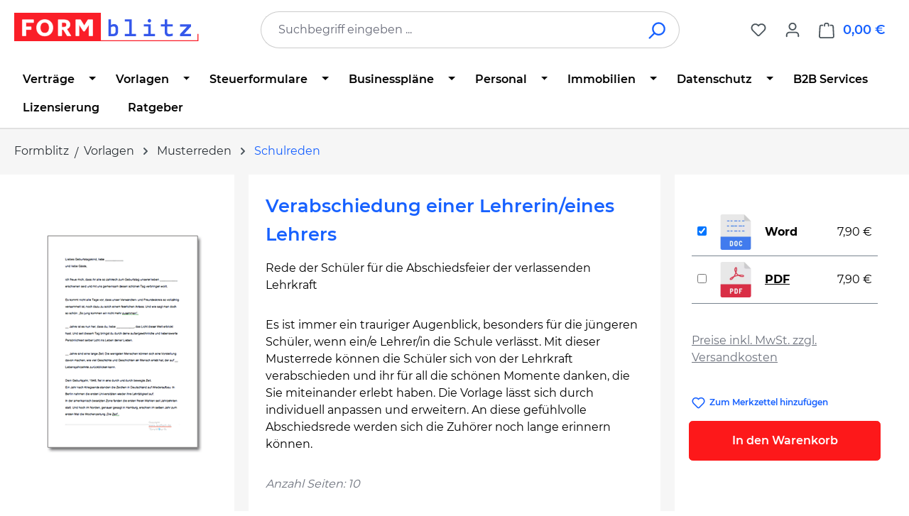

--- FILE ---
content_type: text/html; charset=UTF-8
request_url: https://www.formblitz.de/products/abschiedsrede-fuer-eine-lehrerin-lehrer-25720.html
body_size: 29051
content:
<!DOCTYPE html>
<html lang="de-DE"
      itemscope="itemscope"
      itemtype="https://schema.org/WebPage">


    
                            
    <head>
                                    <meta charset="utf-8">
            
                            <meta name="viewport"
                      content="width=device-width, initial-scale=1, shrink-to-fit=no">
            
                            <meta name="author"
                      content="">
                <meta name="robots"
                      content="index,follow">
                <meta name="revisit-after"
                      content="15 days">
                <meta name="keywords"
                      content="schule, abschiedsrede, lehrer, rede, muster, vordruck, download, lehrerin, schüler, ruhestand">
                <meta name="description"
                      content="Verabschiedung einer Lehrerin/eines Lehrers: Musterrede zum Download als Word Datei. Professionelle Vorlage hier herunterladen und individuell anpassen.">
            
                <meta property="og:type"
          content="product">
    <meta property="og:site_name"
          content="Formblitz.de">
    <meta property="og:url"
          content="https://www.formblitz.de/products/abschiedsrede-fuer-eine-lehrerin-lehrer-25720-ffid45446.html">
    <meta property="og:title"
          content="Verabschiedung einer Lehrerin/eines Lehrers | Vorlage zum Download">

    <meta property="og:description"
          content="Verabschiedung einer Lehrerin/eines Lehrers: Musterrede zum Download als Word Datei. Professionelle Vorlage hier herunterladen und individuell anpassen.">
    <meta property="og:image"
          content="https://www.formblitz.de/media/39/3e/13/1748867734/0a99add38a41db11f24a05e505c9a9e9.gif?ts=1756126333">

            <meta property="product:brand"
              content="Christoph Römer">
    
            <meta property="product:price:amount"
          content="7.9">
    <meta property="product:price:currency"
          content="EUR">
    <meta property="product:product_link"
          content="https://www.formblitz.de/products/abschiedsrede-fuer-eine-lehrerin-lehrer-25720-ffid45446.html">

    <meta name="twitter:card"
          content="product">
    <meta name="twitter:site"
          content="Formblitz.de">
    <meta name="twitter:title"
          content="Verabschiedung einer Lehrerin/eines Lehrers | Vorlage zum Download">
    <meta name="twitter:description"
          content="Verabschiedung einer Lehrerin/eines Lehrers: Musterrede zum Download als Word Datei. Professionelle Vorlage hier herunterladen und individuell anpassen.">
    <meta name="twitter:image"
          content="https://www.formblitz.de/media/39/3e/13/1748867734/0a99add38a41db11f24a05e505c9a9e9.gif?ts=1756126333">

                            <meta itemprop="copyrightHolder"
                      content="Formblitz.de">
                <meta itemprop="copyrightYear"
                      content="">
                <meta itemprop="isFamilyFriendly"
                      content="false">
                <meta itemprop="image"
                      content="https://www.formblitz.de/media/d6/14/52/1684875007/newLogo.svg?ts=1742878221">
            
                                            <meta name="theme-color"
                      content="#fff">
                            
                                                
                    <link rel="icon" href="https://www.formblitz.de/media/b9/a7/db/1688560663/favicon3.webp?ts=1688560663">
        
                            
        
<link rel="canonical" href="https://www.formblitz.de/products/abschiedsrede-fuer-eine-lehrerin-lehrer-25720.html" />


                    <title itemprop="name">
                    Verabschiedung einer Lehrerin/eines Lehrers | Vorlage zum Download            </title>
        
                                                                            <link rel="stylesheet"
                      href="https://www.formblitz.de/theme/cb0e1844a0462777a74a2cdde6012783/css/all.css?1767634951">
                                    

    
    
    
            <script type="application/javascript">window.moorlAnimationZIndex = "9000";</script>
    
            <style>
            :root {
                --moorl-advanced-search-width: 600px;
            }
        </style>
    
                    
    <script>
        window.features = JSON.parse('\u007B\u0022V6_5_0_0\u0022\u003Atrue,\u0022v6.5.0.0\u0022\u003Atrue,\u0022V6_6_0_0\u0022\u003Atrue,\u0022v6.6.0.0\u0022\u003Atrue,\u0022V6_7_0_0\u0022\u003Atrue,\u0022v6.7.0.0\u0022\u003Atrue,\u0022V6_8_0_0\u0022\u003Afalse,\u0022v6.8.0.0\u0022\u003Afalse,\u0022DISABLE_VUE_COMPAT\u0022\u003Atrue,\u0022disable.vue.compat\u0022\u003Atrue,\u0022ACCESSIBILITY_TWEAKS\u0022\u003Atrue,\u0022accessibility.tweaks\u0022\u003Atrue,\u0022TELEMETRY_METRICS\u0022\u003Afalse,\u0022telemetry.metrics\u0022\u003Afalse,\u0022FLOW_EXECUTION_AFTER_BUSINESS_PROCESS\u0022\u003Afalse,\u0022flow.execution.after.business.process\u0022\u003Afalse,\u0022PERFORMANCE_TWEAKS\u0022\u003Afalse,\u0022performance.tweaks\u0022\u003Afalse,\u0022CACHE_CONTEXT_HASH_RULES_OPTIMIZATION\u0022\u003Afalse,\u0022cache.context.hash.rules.optimization\u0022\u003Afalse,\u0022DEFERRED_CART_ERRORS\u0022\u003Afalse,\u0022deferred.cart.errors\u0022\u003Afalse,\u0022PRODUCT_ANALYTICS\u0022\u003Afalse,\u0022product.analytics\u0022\u003Afalse,\u0022ADMIN_VITE\u0022\u003Afalse,\u0022admin.vite\u0022\u003Afalse,\u0022PAYPAL_SETTINGS_TWEAKS\u0022\u003Afalse,\u0022paypal.settings.tweaks\u0022\u003Afalse\u007D');
    </script>
        
                
                            <script nonce="AHhokYYBkTk=">
        dataLayer = window.dataLayer || [];
                dataLayer.push({ ecommerce: null });
                dataLayer.push({"pageTitle":"Verabschiedung einer Lehrerin\/eines Lehrers | Vorlage zum Download","pageSubCategory":"","pageCategoryID":"","pageSubCategoryID":"","pageCountryCode":"de-DE","pageLanguageCode":"Deutsch","pageVersion":1,"pageTestVariation":"1","pageValue":1,"pageAttributes":"1","pageCategory":"Product","productID":"7448dcf4dcc29dbcbf04774fcbadc29e","parentProductID":"c3dfdf832676ca64df4a6c328f442009","productName":"Verabschiedung einer Lehrerin\/eines Lehrers","productPrice":"7.90","productEAN":"","productSku":"45446","productManufacturerNumber":"","productCategory":"Schulreden","productCategoryID":"01972ff731a8730d9319c9a234055f1f","productCurrency":"EUR","visitorLoginState":"Logged Out","visitorType":"NOT LOGGED IN","visitorLifetimeValue":0,"visitorExistingCustomer":"No"});
                        dataLayer.push({"event":"view_item","ecommerce":{"currency":"EUR","value":7.9,"items":[{"item_name":"Verabschiedung einer Lehrerin\/eines Lehrers","item_id":"45446","price":7.9,"index":0,"item_list_name":"Category","quantity":1,"item_variant":"Word","item_category":"Schulreden","item_category2":"Musterreden","item_category3":"Vorlagen","item_category4":"Startseite","item_list_id":"01972ff731a8730d9319c9a234055f1f","item_brand":"Christoph R\u00f6mer"}]}});
                                                                            var dtgsConsentHandler = 'shopwareCmp';
    </script>
            
                        
    <script nonce="AHhokYYBkTk=">
        (function e(){window.document.$emitter&&typeof window.document.$emitter.subscribe==="function"?window.document.$emitter.subscribe("CookieConfiguration_Update",t=>{t&&t.detail&&Object.prototype.hasOwnProperty.call(t.detail,"dtgsAllowGtmTracking")&&window.location.reload()}):setTimeout(e,100)})();
    </script>

            <script nonce="AHhokYYBkTk=">
            window.dataLayer = window.dataLayer || [];
            var loadGTM = function(w,d,s,l,i){w[l]=w[l]||[];w[l].push({'gtm.start':
                    new Date().getTime(),event:'gtm.js'});var f=d.getElementsByTagName(s)[0],
                j=d.createElement(s),dl=l!='dataLayer'?'&l='+l:'';j.async=true;j.src=
                'https://www.googletagmanager.com/gtm.js?id='+i+dl;var n=d.querySelector('[nonce]');
            n&&j.setAttribute('nonce',n.nonce||n.getAttribute('nonce'));f.parentNode.insertBefore(j,f);
                    };
                            loadGTM(window,document,'script','dataLayer','GTM-K64B9R3');
                    </script>
                
    <script>
        window.dtgsGtmConsentCookieName = 'dtgsAllowGtmTracking';
        window.dtgsGtmCustomServices = [];
    </script>

                                    
                <script nonce="AHhokYYBkTk=">
            window.dataLayer = window.dataLayer || [];
            function gtag() { dataLayer.push(arguments); }

            (() => {
                const analyticsStorageEnabled = document.cookie.split(';').some((item) => item.trim().includes('dtgsAllowGtmTracking=1'));

                let googleAdsCookieName = 'google-ads-enabled';
                                    googleAdsCookieName = 'dtgsAllowGtmTracking';
                    window.googleAdsCookieName = 'dtgsAllowGtmTracking';
                
                const adsEnabled = document.cookie.split(';').some((item) => item.trim().includes(googleAdsCookieName + '=1'));

                // Always set a default consent for consent mode v2
                gtag('consent', 'default', {
                    'ad_user_data': adsEnabled ? 'granted' : 'denied',
                    'ad_storage': adsEnabled ? 'granted' : 'denied',
                    'ad_personalization': adsEnabled ? 'granted' : 'denied',
                    'analytics_storage': analyticsStorageEnabled ? 'granted' : 'denied'
                });
            })();
        </script>
            

    


                            
            
                
                                    <script>
                    window.useDefaultCookieConsent = true;
                </script>
                    
                                <script>
                window.activeNavigationId = '01972ff731a8730d9319c9a234055f1f';
                window.activeRoute = 'frontend.detail.page';
                window.activeRouteParameters = '\u007B\u0022_httpCache\u0022\u003Atrue,\u0022productId\u0022\u003A\u0022c3dfdf832676ca64df4a6c328f442009\u0022\u007D';
                window.router = {
                    'frontend.cart.offcanvas': '/checkout/offcanvas',
                    'frontend.cookie.offcanvas': '/cookie/offcanvas',
                    'frontend.checkout.finish.page': '/checkout/finish',
                    'frontend.checkout.info': '/widgets/checkout/info',
                    'frontend.menu.offcanvas': '/widgets/menu/offcanvas',
                    'frontend.cms.page': '/widgets/cms',
                    'frontend.cms.navigation.page': '/widgets/cms/navigation',
                    'frontend.country.country-data': '/country/country-state-data',
                    'frontend.app-system.generate-token': '/app-system/Placeholder/generate-token',
                    'frontend.gateway.context': '/gateway/context',
                    'frontend.cookie.consent.offcanvas': '/cookie/consent-offcanvas',
                    'frontend.account.login.page': '/account/login',
                    };
                window.salesChannelId = 'afd077ec23e24adf84bc47c5e15591b5';
            </script>
        
                                <script>
                
                window.breakpoints = JSON.parse('\u007B\u0022xs\u0022\u003A0,\u0022sm\u0022\u003A576,\u0022md\u0022\u003A768,\u0022lg\u0022\u003A992,\u0022xl\u0022\u003A1200,\u0022xxl\u0022\u003A1400\u007D');
            </script>
        
                                    <script>
                    window.customerLoggedInState = 0;

                    window.wishlistEnabled = 1;
                </script>
                    
                        
                        
    <script>
        window.validationMessages = JSON.parse('\u007B\u0022required\u0022\u003A\u0022Die\u0020Eingabe\u0020darf\u0020nicht\u0020leer\u0020sein.\u0022,\u0022email\u0022\u003A\u0022Ung\\u00fcltige\u0020E\u002DMail\u002DAdresse.\u0020Die\u0020E\u002DMail\u0020ben\\u00f6tigt\u0020das\u0020Format\u0020\\\u0022nutzer\u0040beispiel.de\\\u0022.\u0022,\u0022confirmation\u0022\u003A\u0022Ihre\u0020Eingaben\u0020sind\u0020nicht\u0020identisch.\u0022,\u0022minLength\u0022\u003A\u0022Die\u0020Eingabe\u0020ist\u0020zu\u0020kurz.\u0022\u007D');
    </script>
        
                                                            <script>
                        window.themeJsPublicPath = 'https://www.formblitz.de/theme/cb0e1844a0462777a74a2cdde6012783/js/';
                    </script>
                                            <script type="text/javascript" src="https://www.formblitz.de/theme/cb0e1844a0462777a74a2cdde6012783/js/storefront/storefront.js?1767634951" defer></script>
                                            <script type="text/javascript" src="https://www.formblitz.de/theme/cb0e1844a0462777a74a2cdde6012783/js/swag-pay-pal/swag-pay-pal.js?1767634951" defer></script>
                                            <script type="text/javascript" src="https://www.formblitz.de/theme/cb0e1844a0462777a74a2cdde6012783/js/dvsn-bundle/dvsn-bundle.js?1767634951" defer></script>
                                            <script type="text/javascript" src="https://www.formblitz.de/theme/cb0e1844a0462777a74a2cdde6012783/js/fbl-multi-variant-cart/fbl-multi-variant-cart.js?1767634951" defer></script>
                                            <script type="text/javascript" src="https://www.formblitz.de/theme/cb0e1844a0462777a74a2cdde6012783/js/moorl-foundation/moorl-foundation.js?1767634951" defer></script>
                                            <script type="text/javascript" src="https://www.formblitz.de/theme/cb0e1844a0462777a74a2cdde6012783/js/faesslich-slider/faesslich-slider.js?1767634951" defer></script>
                                            <script type="text/javascript" src="https://www.formblitz.de/theme/cb0e1844a0462777a74a2cdde6012783/js/newsletter-sendinblue/newsletter-sendinblue.js?1767634951" defer></script>
                                            <script type="text/javascript" src="https://www.formblitz.de/theme/cb0e1844a0462777a74a2cdde6012783/js/dtgs-google-tag-manager-sw6/dtgs-google-tag-manager-sw6.js?1767634951" defer></script>
                                            <script type="text/javascript" src="https://www.formblitz.de/theme/cb0e1844a0462777a74a2cdde6012783/js/cbax-modul-analytics/cbax-modul-analytics.js?1767634951" defer></script>
                                                        

    
        </head>

        <body class="    is-ctl-product is-act-index is-active-route-frontend-detail-page

    ">

            
                
    
    
            <div id="page-top" class="skip-to-content bg-primary-subtle text-primary-emphasis overflow-hidden" tabindex="-1">
            <div class="container skip-to-content-container d-flex justify-content-center visually-hidden-focusable">
                                                                                        <a href="#content-main" class="skip-to-content-link d-inline-flex text-decoration-underline m-1 p-2 fw-bold gap-2">
                                Zum Hauptinhalt springen
                            </a>
                                            
                                                                        <a href="#header-main-search-input" class="skip-to-content-link d-inline-flex text-decoration-underline m-1 p-2 fw-bold gap-2 d-none d-sm-block">
                                Zur Suche springen
                            </a>
                                            
                                                                        <a href="#main-navigation-menu" class="skip-to-content-link d-inline-flex text-decoration-underline m-1 p-2 fw-bold gap-2 d-none d-lg-block">
                                Zur Hauptnavigation springen
                            </a>
                                                                        </div>
        </div>
        
    
                
                
                                        <noscript class="noscript-main">
                
    <div role="alert"
         aria-live="polite"
         class="alert alert-info d-flex align-items-center">

                                                                        
                                                                                                                                                            <span class="icon icon-info" aria-hidden="true">
                                        <svg xmlns="http://www.w3.org/2000/svg" xmlns:xlink="http://www.w3.org/1999/xlink" width="24" height="24" viewBox="0 0 24 24"><defs><path d="M12 7c.5523 0 1 .4477 1 1s-.4477 1-1 1-1-.4477-1-1 .4477-1 1-1zm1 9c0 .5523-.4477 1-1 1s-1-.4477-1-1v-5c0-.5523.4477-1 1-1s1 .4477 1 1v5zm11-4c0 6.6274-5.3726 12-12 12S0 18.6274 0 12 5.3726 0 12 0s12 5.3726 12 12zM12 2C6.4772 2 2 6.4772 2 12s4.4772 10 10 10 10-4.4772 10-10S17.5228 2 12 2z" id="icons-default-info" /></defs><use xlink:href="#icons-default-info" fill="#758CA3" fill-rule="evenodd" /></svg>
                    </span>
                                                        
                                    
                    <div class="alert-content-container">
                                                    
                                                            Um unseren Shop in vollem Umfang nutzen zu können, empfehlen wir Ihnen Javascript in Ihrem Browser zu aktivieren.
                                    
                                                                </div>
            </div>
            </noscript>
        
    
    <!-- Google Tag Manager Noscript -->
            <noscript class="noscript-gtm">
            <iframe src="https://www.googletagmanager.com/ns.html?id=GTM-K64B9R3"
                    height="0"
                    width="0"
                    style="display:none;visibility:hidden">
            </iframe>
        </noscript>
        <!-- End Google Tag Manager Noscript -->

                                
    
        <header class="header-main">
                            <div class="container">
                                    <div class="top-bar d-none d-lg-block">
        
                        </div>
    
            <div class="row align-items-center header-row">
                            <div class="col-12 col-lg-auto header-logo-col pb-sm-2 my-3 m-lg-0">
                        <div class="header-logo-main text-center">
                    <a class="header-logo-main-link"
               href="/"
               title="Zur Startseite gehen">
                                    <picture class="header-logo-picture d-block m-auto">
                                                                            
                                                                            
                                                                                    <img src="https://www.formblitz.de/media/d6/14/52/1684875007/newLogo.svg?ts=1742878221"
                                     alt="Zur Startseite gehen"
                                     class="img-fluid header-logo-main-img">
                                                                        </picture>
                            </a>
            </div>
                </div>
            
                            <div class="col-12 order-2 col-sm order-sm-1 header-search-col">
                    <div class="row">
                        <div class="col-sm-auto d-none d-sm-block d-lg-none">
                                                            <div class="nav-main-toggle">
                                                                            <button
                                            class="btn nav-main-toggle-btn header-actions-btn"
                                            type="button"
                                            data-off-canvas-menu="true"
                                            aria-label="Menü"
                                        >
                                                                                                                                                                                                    <span class="icon icon-stack" aria-hidden="true">
                                        <svg xmlns="http://www.w3.org/2000/svg" xmlns:xlink="http://www.w3.org/1999/xlink" width="24" height="24" viewBox="0 0 24 24"><defs><path d="M3 13c-.5523 0-1-.4477-1-1s.4477-1 1-1h18c.5523 0 1 .4477 1 1s-.4477 1-1 1H3zm0-7c-.5523 0-1-.4477-1-1s.4477-1 1-1h18c.5523 0 1 .4477 1 1s-.4477 1-1 1H3zm0 14c-.5523 0-1-.4477-1-1s.4477-1 1-1h18c.5523 0 1 .4477 1 1s-.4477 1-1 1H3z" id="icons-default-stack" /></defs><use xlink:href="#icons-default-stack" fill="#758CA3" fill-rule="evenodd" /></svg>
                    </span>
                                                                                        </button>
                                                                    </div>
                                                    </div>
                        <div class="col">
                            
    <div class="collapse"
         id="searchCollapse">
        <div class="header-search my-2 m-sm-auto">
                            <form action="/search"
                      method="get"
                      data-search-widget="true"
                      data-search-widget-options="{&quot;searchWidgetMinChars&quot;:2}"
                      data-url="/suggest?search="
                      class="header-search-form js-search-form">
                                            <div class="input-group">
                                                            <input
                                    type="search"
                                    id="header-main-search-input"
                                    name="search"
                                    class="form-control header-search-input"
                                    autocomplete="off"
                                    autocapitalize="off"
                                    placeholder="Suchbegriff eingeben ..."
                                    aria-label="Suchbegriff eingeben ..."
                                    role="combobox"
                                    aria-autocomplete="list"
                                    aria-controls="search-suggest-listbox"
                                    aria-expanded="false"
                                    aria-describedby="search-suggest-result-info"
                                    value="">
                            
                                                            <button type="submit"
                                        class="btn header-search-btn"
                                        aria-label="Suchen">
                                    <span class="header-search-icon">
                                                                                                                                                <span class="icon icon-search" aria-hidden="true">
                                        <svg xmlns="http://www.w3.org/2000/svg" xmlns:xlink="http://www.w3.org/1999/xlink" width="24" height="24" viewBox="0 0 24 24"><defs><path d="M10.0944 16.3199 4.707 21.707c-.3905.3905-1.0237.3905-1.4142 0-.3905-.3905-.3905-1.0237 0-1.4142L8.68 14.9056C7.6271 13.551 7 11.8487 7 10c0-4.4183 3.5817-8 8-8s8 3.5817 8 8-3.5817 8-8 8c-1.8487 0-3.551-.627-4.9056-1.6801zM15 16c3.3137 0 6-2.6863 6-6s-2.6863-6-6-6-6 2.6863-6 6 2.6863 6 6 6z" id="icons-default-search" /></defs><use xlink:href="#icons-default-search" fill="#758CA3" fill-rule="evenodd" /></svg>
                    </span>
                                        </span>
                                </button>
                            
                                                            <button class="btn header-close-btn js-search-close-btn d-none"
                                        type="button"
                                        aria-label="Die Dropdown-Suche schließen">
                                    <span class="header-close-icon">
                                                                                                                                                <span class="icon icon-x" aria-hidden="true">
                                        <svg xmlns="http://www.w3.org/2000/svg" xmlns:xlink="http://www.w3.org/1999/xlink" width="24" height="24" viewBox="0 0 24 24"><defs><path d="m10.5858 12-7.293-7.2929c-.3904-.3905-.3904-1.0237 0-1.4142.3906-.3905 1.0238-.3905 1.4143 0L12 10.5858l7.2929-7.293c.3905-.3904 1.0237-.3904 1.4142 0 .3905.3906.3905 1.0238 0 1.4143L13.4142 12l7.293 7.2929c.3904.3905.3904 1.0237 0 1.4142-.3906.3905-1.0238.3905-1.4143 0L12 13.4142l-7.2929 7.293c-.3905.3904-1.0237.3904-1.4142 0-.3905-.3906-.3905-1.0238 0-1.4143L10.5858 12z" id="icons-default-x" /></defs><use xlink:href="#icons-default-x" fill="#758CA3" fill-rule="evenodd" /></svg>
                    </span>
                                        </span>
                                </button>
                                                    </div>
                                    </form>
                    </div>
    </div>
                        </div>
                    </div>
                </div>
            
                            <div class="col-12 order-1 col-sm-auto order-sm-2 header-actions-col">
                    <div class="row g-0">
                                                    <div class="col d-sm-none">
                                <div class="menu-button">
                                                                            <button
                                            class="btn nav-main-toggle-btn header-actions-btn"
                                            type="button"
                                            data-off-canvas-menu="true"
                                            aria-label="Menü"
                                        >
                                                                                                                                                                                                    <span class="icon icon-stack" aria-hidden="true">
                                        <svg xmlns="http://www.w3.org/2000/svg" xmlns:xlink="http://www.w3.org/1999/xlink" width="24" height="24" viewBox="0 0 24 24"><use xlink:href="#icons-default-stack" fill="#758CA3" fill-rule="evenodd" /></svg>
                    </span>
                                                                                        </button>
                                                                    </div>
                            </div>
                        
                                                    <div class="col-auto d-sm-none">
                                <div class="search-toggle">
                                    <button class="btn header-actions-btn search-toggle-btn js-search-toggle-btn collapsed"
                                            type="button"
                                            data-bs-toggle="collapse"
                                            data-bs-target="#searchCollapse"
                                            aria-expanded="false"
                                            aria-controls="searchCollapse"
                                            aria-label="Suchen">
                                                                                                                                                <span class="icon icon-search" aria-hidden="true">
                                        <svg xmlns="http://www.w3.org/2000/svg" xmlns:xlink="http://www.w3.org/1999/xlink" width="24" height="24" viewBox="0 0 24 24"><use xlink:href="#icons-default-search" fill="#758CA3" fill-rule="evenodd" /></svg>
                    </span>
                                        </button>
                                </div>
                            </div>
                        
                                                                                    <div class="col-auto">
                                    <div class="header-wishlist">
                                        <a class="btn header-wishlist-btn header-actions-btn"
                                           href="/wishlist"
                                           title="Merkzettel"
                                           aria-labelledby="wishlist-basket-live-area"
                                        >
                                                
            <span class="header-wishlist-icon">
                                                                                                                    <span class="icon icon-heart" aria-hidden="true">
                                        <svg xmlns="http://www.w3.org/2000/svg" xmlns:xlink="http://www.w3.org/1999/xlink" width="24" height="24" viewBox="0 0 24 24"><defs><path d="M20.0139 12.2998c1.8224-1.8224 1.8224-4.7772 0-6.5996-1.8225-1.8225-4.7772-1.8225-6.5997 0L12 7.1144l-1.4142-1.4142c-1.8225-1.8225-4.7772-1.8225-6.5997 0-1.8224 1.8224-1.8224 4.7772 0 6.5996l7.519 7.519a.7.7 0 0 0 .9899 0l7.5189-7.519zm1.4142 1.4142-7.519 7.519c-1.0543 1.0544-2.7639 1.0544-3.8183 0L2.572 13.714c-2.6035-2.6035-2.6035-6.8245 0-9.428 2.6035-2.6035 6.8246-2.6035 9.4281 0 2.6035-2.6035 6.8246-2.6035 9.428 0 2.6036 2.6035 2.6036 6.8245 0 9.428z" id="icons-default-heart" /></defs><use xlink:href="#icons-default-heart" fill="#758CA3" fill-rule="evenodd" /></svg>
                    </span>
            </span>
    
    
    
    <span class="badge bg-primary header-wishlist-badge"
          id="wishlist-basket"
          data-wishlist-storage="true"
          data-wishlist-storage-options="{&quot;listPath&quot;:&quot;\/wishlist\/list&quot;,&quot;mergePath&quot;:&quot;\/wishlist\/merge&quot;,&quot;pageletPath&quot;:&quot;\/wishlist\/merge\/pagelet&quot;}"
          data-wishlist-widget="true"
          data-wishlist-widget-options="{&quot;showCounter&quot;:true}"
          aria-labelledby="wishlist-basket-live-area"
    ></span>

    <span class="visually-hidden"
          id="wishlist-basket-live-area"
          data-wishlist-live-area-text="Du hast %counter% Produkte auf dem Merkzettel"
          aria-live="polite"
    ></span>
                                        </a>
                                    </div>
                                </div>
                                                    
                                                    <div class="col-auto">
                                <div class="account-menu">
                                        <div class="dropdown">
                    <button class="btn account-menu-btn header-actions-btn"
                    type="button"
                    id="accountWidget"
                    data-account-menu="true"
                    data-bs-toggle="dropdown"
                    aria-haspopup="true"
                    aria-expanded="false"
                    aria-label="Ihr Konto"
                    title="Ihr Konto">
                                                                                                                        <span class="icon icon-avatar" aria-hidden="true">
                                        <svg xmlns="http://www.w3.org/2000/svg" xmlns:xlink="http://www.w3.org/1999/xlink" width="24" height="24" viewBox="0 0 24 24"><defs><path d="M12 3C9.7909 3 8 4.7909 8 7c0 2.2091 1.7909 4 4 4 2.2091 0 4-1.7909 4-4 0-2.2091-1.7909-4-4-4zm0-2c3.3137 0 6 2.6863 6 6s-2.6863 6-6 6-6-2.6863-6-6 2.6863-6 6-6zM4 22.099c0 .5523-.4477 1-1 1s-1-.4477-1-1V20c0-2.7614 2.2386-5 5-5h10.0007c2.7614 0 5 2.2386 5 5v2.099c0 .5523-.4477 1-1 1s-1-.4477-1-1V20c0-1.6569-1.3431-3-3-3H7c-1.6569 0-3 1.3431-3 3v2.099z" id="icons-default-avatar" /></defs><use xlink:href="#icons-default-avatar" fill="#758CA3" fill-rule="evenodd" /></svg>
                    </span>
                </button>
        
                    <div class="dropdown-menu dropdown-menu-end account-menu-dropdown js-account-menu-dropdown"
                 aria-labelledby="accountWidget">
                

        
            <div class="offcanvas-header">
                            <button class="btn btn-secondary offcanvas-close js-offcanvas-close">
                                                                                                                                                    <span class="icon icon-x icon-sm" aria-hidden="true">
                                        <svg xmlns="http://www.w3.org/2000/svg" xmlns:xlink="http://www.w3.org/1999/xlink" width="24" height="24" viewBox="0 0 24 24"><use xlink:href="#icons-default-x" fill="#758CA3" fill-rule="evenodd" /></svg>
                    </span>
                        
                                            Menü schließen
                                    </button>
                    </div>
    
            <div class="offcanvas-body">
                <div class="account-menu">
                                    <div class="dropdown-header account-menu-header">
                    Ihr Konto
                </div>
                    
                                    <div class="account-menu-login">
                                            <a href="/account/login"
                           title="Anmelden"
                           class="btn btn-primary account-menu-login-button">
                            Anmelden
                        </a>
                    
                                            <div class="account-menu-register">
                            oder
                            <a href="/account/login"
                               title="Registrieren">
                                registrieren
                            </a>
                        </div>
                                    </div>
                    
                    <div class="account-menu-links">
                    <div class="header-account-menu">
        <div class="card account-menu-inner">
                                        
                                                <nav class="list-group list-group-flush account-aside-list-group">
                                                                                        <a href="/account"
                                   title="Übersicht"
                                   class="list-group-item list-group-item-action account-aside-item"
                                   >
                                    Übersicht
                                </a>
                            
                                                            <a href="/account/profile"
                                   title="Persönliches Profil"
                                   class="list-group-item list-group-item-action account-aside-item"
                                   >
                                    Persönliches Profil
                                </a>
                            
                                                                                                                            <a href="/account/address"
                                   title="Adressen"
                                   class="list-group-item list-group-item-action account-aside-item"
                                   >
                                    Adressen
                                </a>
                            
                                                            <a href="/account/order"
                                   title="Bestellungen"
                                   class="list-group-item list-group-item-action account-aside-item"
                                   >
                                    Bestellungen
                                </a>
                                                    

                        </nav>
                            
                                                </div>
    </div>
            </div>
            </div>
        </div>
                </div>
            </div>
                                </div>
                            </div>
                        
                                                    <div class="col-auto">
                                <div
                                    class="header-cart"
                                    data-off-canvas-cart="true"
                                >
                                    <a
                                        class="btn header-cart-btn header-actions-btn"
                                        href="/checkout/cart"
                                        data-cart-widget="true"
                                        title="Warenkorb"
                                        aria-labelledby="cart-widget-aria-label"
                                        aria-haspopup="true"
                                    >
                                            <span class="header-cart-icon">
                                                                                                                <span class="icon icon-bag" aria-hidden="true">
                                        <svg xmlns="http://www.w3.org/2000/svg" xmlns:xlink="http://www.w3.org/1999/xlink" width="24" height="24" viewBox="0 0 24 24"><defs><path d="M5.892 3c.5523 0 1 .4477 1 1s-.4477 1-1 1H3.7895a1 1 0 0 0-.9986.9475l-.7895 15c-.029.5515.3946 1.0221.9987 1.0525h17.8102c.5523 0 1-.4477.9986-1.0525l-.7895-15A1 1 0 0 0 20.0208 5H17.892c-.5523 0-1-.4477-1-1s.4477-1 1-1h2.1288c1.5956 0 2.912 1.249 2.9959 2.8423l.7894 15c.0035.0788.0035.0788.0042.1577 0 1.6569-1.3432 3-3 3H3c-.079-.0007-.079-.0007-.1577-.0041-1.6546-.0871-2.9253-1.499-2.8382-3.1536l.7895-15C.8775 4.249 2.1939 3 3.7895 3H5.892zm4 2c0 .5523-.4477 1-1 1s-1-.4477-1-1V3c0-1.6569 1.3432-3 3-3h2c1.6569 0 3 1.3431 3 3v2c0 .5523-.4477 1-1 1s-1-.4477-1-1V3c0-.5523-.4477-1-1-1h-2c-.5523 0-1 .4477-1 1v2z" id="icons-default-bag" /></defs><use xlink:href="#icons-default-bag" fill="#758CA3" fill-rule="evenodd" /></svg>
                    </span>
        </span>
        <span class="header-cart-total d-none d-sm-inline-block ms-sm-2">
        0,00 €
    </span>

        <span
        class="visually-hidden"
        id="cart-widget-aria-label"
    >
        Warenkorb enthält 0 Positionen. Der Gesamtwert beträgt 0,00 €.
    </span>
                                    </a>
                                </div>
                            </div>
                                            </div>
                </div>
                    </div>
                    </div>
                    </header>
    
            <div class="nav-main">
                                <div class="container">
        
                    <nav class="navbar navbar-expand-lg main-navigation-menu"
                 id="main-navigation-menu"
                 itemscope="itemscope"
                 itemtype="https://schema.org/SiteNavigationElement"
                 data-navbar="true"
                 data-navbar-options="{&quot;pathIdList&quot;:[&quot;0193ca88fa817a6d8342cea627aa0346&quot;]}"
                 aria-label="Hauptnavigation">
                <div class="collapse navbar-collapse" id="main_nav">
                    <ul class="navbar-nav main-navigation-menu-list flex-wrap">
                        
                        
                                                                                                                                                                                                                    
                                                                                                            <li class="nav-item nav-item-01972ff6e39972a193e17c435584352b dropdown position-static">
                                                                                            <a class="nav-link nav-item-01972ff6e39972a193e17c435584352b-link root main-navigation-link p-2 dropdown-toggle"
                                                   href="https://www.formblitz.de/downloads/vertraege/"
                                                   data-bs-toggle="dropdown"                                                                                                      itemprop="url"
                                                   title="Verträge"
                                                >
                                                                                                            <span itemprop="name" class="main-navigation-link-text">Verträge</span>
                                                                                                    </a>
                                            
                                                                                                                                                <div class="dropdown-menu w-100 p-4">
                                                                
            <div class="row">
                            <div class="col">
                    <div class="navigation-flyout-category-link">
                                                                                    <a href="https://www.formblitz.de/downloads/vertraege/"
                                   itemprop="url"
                                   title="Verträge">
                                                                            Zur Kategorie Verträge
                                                                    </a>
                                                                        </div>
                </div>
            
                            <div class="col-auto">
                    <button class="navigation-flyout-close js-close-flyout-menu btn-close" aria-label="Menü schließen">
                                                                                                                            </button>
                </div>
                    </div>
    
            <div class="row navigation-flyout-content">
                            <div class="col">
                    <div class="">
                                                        
                
    <div class="row navigation-flyout-categories is-level-0">
                                                        
                                        <div class="col-3 ">
                                                                        <div class="nav-item nav-item-0197990a26047e678f54103eb4b3eea1 nav-link nav-item-0197990a26047e678f54103eb4b3eea1-link navigation-flyout-link is-level-0"
                                 title="Immobilien &amp; Vermietung">
                                <span itemprop="name">Immobilien &amp; Vermietung</span>
                            </div>
                                            
                                                                            
    
    <div class="navigation-flyout-categories is-level-1">
                                                        
                                        <div class="">
                                                                        <a class="nav-item nav-item-01972ff6eab372878a131a6357ff22e8 nav-link nav-item-01972ff6eab372878a131a6357ff22e8-link navigation-flyout-link is-level-1"
                               href="https://www.formblitz.de/downloads/vertraege/mietvertraege/"
                               itemprop="url"
                                                              title="Mietverträge">
                                <span itemprop="name">Mietverträge</span>
                            </a>
                                            
                                                                                </div>
            
                                                            
                                        <div class="navigation-flyout-col">
                                                                        <a class="nav-item nav-item-01972ff6fdfe72278defa8c504177fa4 nav-link nav-item-01972ff6fdfe72278defa8c504177fa4-link navigation-flyout-link is-level-1"
                               href="https://www.formblitz.de/downloads/vertraege/bauvertraege/"
                               itemprop="url"
                                                              title="Bauverträge">
                                <span itemprop="name">Bauverträge</span>
                            </a>
                                            
                                                                                </div>
            
                                                            
                                        <div class="navigation-flyout-col">
                                                                        <a class="nav-item nav-item-01972ff703a670f387084f21304c3d47 nav-link nav-item-01972ff703a670f387084f21304c3d47-link navigation-flyout-link is-level-1"
                               href="https://www.formblitz.de/downloads/vertraege/maklervertraege/"
                               itemprop="url"
                                                              title="Maklerverträge">
                                <span itemprop="name">Maklerverträge</span>
                            </a>
                                            
                                                                                </div>
            
                </div>
                                                            </div>
            
                                                            
                                        <div class="col-3 navigation-flyout-col">
                                                                        <div class="nav-item nav-item-0197990b83407ed295ec7b0eb150536d nav-link nav-item-0197990b83407ed295ec7b0eb150536d-link navigation-flyout-link is-level-0"
                                 title="Kaufen &amp; Schenken">
                                <span itemprop="name">Kaufen &amp; Schenken</span>
                            </div>
                                            
                                                                            
    
    <div class="navigation-flyout-categories is-level-1">
                                                        
                                        <div class="">
                                                                        <a class="nav-item nav-item-01972ff6e7b67165a8250eafac3145e3 nav-link nav-item-01972ff6e7b67165a8250eafac3145e3-link navigation-flyout-link is-level-1"
                               href="https://www.formblitz.de/downloads/vertraege/kaufvertraege/"
                               itemprop="url"
                                                              title="Kaufverträge">
                                <span itemprop="name">Kaufverträge</span>
                            </a>
                                            
                                                                                </div>
            
                                                            
                                        <div class="navigation-flyout-col">
                                                                        <a class="nav-item nav-item-01972ff6f77e72fc8a02fe11d76ce1d2 nav-link nav-item-01972ff6f77e72fc8a02fe11d76ce1d2-link navigation-flyout-link is-level-1"
                               href="https://www.formblitz.de/downloads/vertraege/schenkungsvertraege/"
                               itemprop="url"
                                                              title="Schenkungsverträge">
                                <span itemprop="name">Schenkungsverträge</span>
                            </a>
                                            
                                                                                </div>
            
                                                            
                                        <div class="navigation-flyout-col">
                                                                        <a class="nav-item nav-item-01972ff6f3c9716790e1b4fa7981f2d8 nav-link nav-item-01972ff6f3c9716790e1b4fa7981f2d8-link navigation-flyout-link is-level-1"
                               href="https://www.formblitz.de/downloads/vertraege/sicherheiten/"
                               itemprop="url"
                                                              title="Sicherheiten">
                                <span itemprop="name">Sicherheiten</span>
                            </a>
                                            
                                                                                </div>
            
                </div>
                                                            </div>
            
                                                            
                                        <div class="col-3 navigation-flyout-col">
                                                                        <div class="nav-item nav-item-0197990e093a7dcbb9d993520d554207 nav-link nav-item-0197990e093a7dcbb9d993520d554207-link navigation-flyout-link is-level-0"
                                 title="Finanzieren &amp; Kredit">
                                <span itemprop="name">Finanzieren &amp; Kredit</span>
                            </div>
                                            
                                                                            
    
    <div class="navigation-flyout-categories is-level-1">
                                                        
                                        <div class="">
                                                                        <a class="nav-item nav-item-01972ff6e4a872b49e77af4efe4f3460 nav-link nav-item-01972ff6e4a872b49e77af4efe4f3460-link navigation-flyout-link is-level-1"
                               href="https://www.formblitz.de/downloads/vertraege/darlehensvertraege/"
                               itemprop="url"
                                                              title="Darlehensverträge">
                                <span itemprop="name">Darlehensverträge</span>
                            </a>
                                            
                                                                                </div>
            
                                                            
                                        <div class="navigation-flyout-col">
                                                                        <a class="nav-item nav-item-01972ff6fa2f7247b2fa208346d33c60 nav-link nav-item-01972ff6fa2f7247b2fa208346d33c60-link navigation-flyout-link is-level-1"
                               href="https://www.formblitz.de/downloads/vertraege/leasingvertraege/"
                               itemprop="url"
                                                              title="Leasingverträge">
                                <span itemprop="name">Leasingverträge</span>
                            </a>
                                            
                                                                                </div>
            
                                                            
                                        <div class="navigation-flyout-col">
                                                                        <a class="nav-item nav-item-0197990e389b7057909ce4b9270bb444 nav-link nav-item-0197990e389b7057909ce4b9270bb444-link navigation-flyout-link is-level-1"
                               href="https://www.formblitz.de/downloads/vorlagen/schuldanerkenntnisse/"
                               itemprop="url"
                                                              title="Schuldanerkenntnisse">
                                <span itemprop="name">Schuldanerkenntnisse</span>
                            </a>
                                            
                                                                                </div>
            
                                                            
                                        <div class="">
                                                                        <a class="nav-item nav-item-01972ff6ff5d70e5abd0eba1b7843520 nav-link nav-item-01972ff6ff5d70e5abd0eba1b7843520-link navigation-flyout-link is-level-1"
                               href="https://www.formblitz.de/downloads/vertraege/lizenzvertraege/"
                               itemprop="url"
                                                              title="Lizenzverträge">
                                <span itemprop="name">Lizenzverträge</span>
                            </a>
                                            
                                                                                </div>
            
                </div>
                                                            </div>
            
                                                            
                                        <div class="col-3 ">
                                                                        <div class="nav-item nav-item-0197990d031371c6a1df6d92aad8fd3a nav-link nav-item-0197990d031371c6a1df6d92aad8fd3a-link navigation-flyout-link is-level-0"
                                 title="Unternehmen &amp; Personal">
                                <span itemprop="name">Unternehmen &amp; Personal</span>
                            </div>
                                            
                                                                            
    
    <div class="navigation-flyout-categories is-level-1">
                                                        
                                        <div class="">
                                                                        <a class="nav-item nav-item-01972ff6ebc170f4a6f70a2795b30210 nav-link nav-item-01972ff6ebc170f4a6f70a2795b30210-link navigation-flyout-link is-level-1"
                               href="https://www.formblitz.de/downloads/vertraege/arbeitsvertraege/"
                               itemprop="url"
                                                              title="Arbeitsverträge">
                                <span itemprop="name">Arbeitsverträge</span>
                            </a>
                                            
                                                                                </div>
            
                                                            
                                        <div class="navigation-flyout-col">
                                                                        <a class="nav-item nav-item-01972ff6f64a716db9bf184db5bda6ea nav-link nav-item-01972ff6f64a716db9bf184db5bda6ea-link navigation-flyout-link is-level-1"
                               href="https://www.formblitz.de/downloads/vertraege/auftraege/"
                               itemprop="url"
                                                              title="Aufträge">
                                <span itemprop="name">Aufträge</span>
                            </a>
                                            
                                                                                </div>
            
                                                            
                                        <div class="navigation-flyout-col">
                                                                        <a class="nav-item nav-item-01972ff6f8b172f39bef0ff652b9d8e8 nav-link nav-item-01972ff6f8b172f39bef0ff652b9d8e8-link navigation-flyout-link is-level-1"
                               href="https://www.formblitz.de/downloads/vertraege/werkvertraege/"
                               itemprop="url"
                                                              title="Werkverträge">
                                <span itemprop="name">Werkverträge</span>
                            </a>
                                            
                                                                                </div>
            
                                                            
                                        <div class="">
                                                                        <a class="nav-item nav-item-01972ff6e6ba71fda4ad51f5f34f806e nav-link nav-item-01972ff6e6ba71fda4ad51f5f34f806e-link navigation-flyout-link is-level-1"
                               href="https://www.formblitz.de/downloads/vertraege/gesellschaftsvertraege/"
                               itemprop="url"
                                                              title="Gesellschaftsverträge">
                                <span itemprop="name">Gesellschaftsverträge</span>
                            </a>
                                            
                                                                                </div>
            
                                                            
                                        <div class="navigation-flyout-col">
                                                                        <a class="nav-item nav-item-0197990f4a517c9ea6c7362ffa84d12c nav-link nav-item-0197990f4a517c9ea6c7362ffa84d12c-link navigation-flyout-link is-level-1"
                               href="https://www.formblitz.de/downloads/vorlagen/agb-muster/"
                               itemprop="url"
                                                              title="Muster AGB">
                                <span itemprop="name">Muster AGB</span>
                            </a>
                                            
                                                                                </div>
            
                </div>
                                                            </div>
            
                                                            
                                        <div class="col-3 navigation-flyout-col">
                                                                        <a class="nav-item nav-item-01979910a0c27e009b9bfa9e5be6154d nav-link nav-item-01979910a0c27e009b9bfa9e5be6154d-link navigation-flyout-link is-level-0"
                               href="https://www.formblitz.de/downloads/vorteilspakete/"
                               itemprop="url"
                                                              title="Vorteilspakete">
                                <span itemprop="name">Vorteilspakete</span>
                            </a>
                                            
                                                                            
    
    <div class="navigation-flyout-categories is-level-1">
                                                        
                                        <div class="">
                                                                        <a class="nav-item nav-item-0197993855617ba4a17dabd6a1cd2f95 nav-link nav-item-0197993855617ba4a17dabd6a1cd2f95-link navigation-flyout-link is-level-1"
                               href="https://www.formblitz.de/downloads/vorteilspakete/unternehmen-office/"
                               itemprop="url"
                                                              title="Unternehmen &amp; Personal">
                                <span itemprop="name">Unternehmen &amp; Personal</span>
                            </a>
                                            
                                                                                </div>
            
                                                            
                                        <div class="navigation-flyout-col">
                                                                        <a class="nav-item nav-item-01979938ca6277a3816c5a37d9f396c7 nav-link nav-item-01979938ca6277a3816c5a37d9f396c7-link navigation-flyout-link is-level-1"
                               href="https://www.formblitz.de/downloads/vorteilspakete/immobilien-wohnen/"
                               itemprop="url"
                                                              title="Immobilien &amp; Wohnen">
                                <span itemprop="name">Immobilien &amp; Wohnen</span>
                            </a>
                                            
                                                                                </div>
            
                                                            
                                        <div class="navigation-flyout-col">
                                                                        <a class="nav-item nav-item-01979938f4ae7ce293eda3faee5bc9ff nav-link nav-item-01979938f4ae7ce293eda3faee5bc9ff-link navigation-flyout-link is-level-1"
                               href="https://www.formblitz.de/downloads/vorteilspakete/freizeit-familie/"
                               itemprop="url"
                                                              title="Freizeit &amp; Familie">
                                <span itemprop="name">Freizeit &amp; Familie</span>
                            </a>
                                            
                                                                                </div>
            
                                                            
                                        <div class="">
                                                                        <a class="nav-item nav-item-019799390d757e9b966eec5dadc5b9f1 nav-link nav-item-019799390d757e9b966eec5dadc5b9f1-link navigation-flyout-link is-level-1"
                               href="https://www.formblitz.de/downloads/vorteilspakete/vorsorge-testament/"
                               itemprop="url"
                                                              title="Vorsorge &amp; Testament">
                                <span itemprop="name">Vorsorge &amp; Testament</span>
                            </a>
                                            
                                                                                </div>
            
                                                            
                                        <div class="navigation-flyout-col">
                                                                        <a class="nav-item nav-item-0197993923a778f1969b08331c57bec1 nav-link nav-item-0197993923a778f1969b08331c57bec1-link navigation-flyout-link is-level-1"
                               href="https://www.formblitz.de/downloads/vorteilspakete/steuern-finanzen/"
                               itemprop="url"
                                                              title="Steuern &amp; Finanzen">
                                <span itemprop="name">Steuern &amp; Finanzen</span>
                            </a>
                                            
                                                                                </div>
            
                </div>
                                                            </div>
            
                                                            
                                        <div class="col-3 navigation-flyout-col">
                                                                        <div class="nav-item nav-item-0197990c44567d46963b0f4e5ce4b1a9 nav-link nav-item-0197990c44567d46963b0f4e5ce4b1a9-link navigation-flyout-link is-level-0"
                                 title="Sonstige Verträge">
                                <span itemprop="name">Sonstige Verträge</span>
                            </div>
                                            
                                                                            
    
    <div class="navigation-flyout-categories is-level-1">
                                                        
                                        <div class="">
                                                                        <a class="nav-item nav-item-01972ff6f50f70c298dcb0861c5cba9e nav-link nav-item-01972ff6f50f70c298dcb0861c5cba9e-link navigation-flyout-link is-level-1"
                               href="https://www.formblitz.de/downloads/vertraege/kuenstlervertraege/"
                               itemprop="url"
                                                              title="Künstlerverträge">
                                <span itemprop="name">Künstlerverträge</span>
                            </a>
                                            
                                                                                </div>
            
                                                            
                                        <div class="navigation-flyout-col">
                                                                        <a class="nav-item nav-item-01972ff6e5b1732db133b8fa275c7751 nav-link nav-item-01972ff6e5b1732db133b8fa275c7751-link navigation-flyout-link is-level-1"
                               href="https://www.formblitz.de/downloads/vertraege/ehevertraege/"
                               itemprop="url"
                                                              title="Eheverträge">
                                <span itemprop="name">Eheverträge</span>
                            </a>
                                            
                                                                                </div>
            
                </div>
                                                            </div>
            
                </div>
                                            </div>
                </div>
            
                                                </div>
                                                        </div>
                                                                                                                                    </li>
                                                                                                                                                                                                                                                                
                                                                                                            <li class="nav-item nav-item-01972ff7080c7390a4b7cba54bb7417d dropdown position-static">
                                                                                            <a class="nav-link nav-item-01972ff7080c7390a4b7cba54bb7417d-link root main-navigation-link p-2 dropdown-toggle"
                                                   href="https://www.formblitz.de/downloads/vorlagen/"
                                                   data-bs-toggle="dropdown"                                                                                                      itemprop="url"
                                                   title="Vorlagen"
                                                >
                                                                                                            <span itemprop="name" class="main-navigation-link-text">Vorlagen</span>
                                                                                                    </a>
                                            
                                                                                                                                                <div class="dropdown-menu w-100 p-4">
                                                                
            <div class="row">
                            <div class="col">
                    <div class="navigation-flyout-category-link">
                                                                                    <a href="https://www.formblitz.de/downloads/vorlagen/"
                                   itemprop="url"
                                   title="Vorlagen">
                                                                            Zur Kategorie Vorlagen
                                                                    </a>
                                                                        </div>
                </div>
            
                            <div class="col-auto">
                    <button class="navigation-flyout-close js-close-flyout-menu btn-close" aria-label="Menü schließen">
                                                                                                                            </button>
                </div>
                    </div>
    
            <div class="row navigation-flyout-content">
                            <div class="col">
                    <div class="">
                                                        
                
    <div class="row navigation-flyout-categories is-level-0">
                                                        
                                        <div class="col-3 ">
                                                                        <div class="nav-item nav-item-01979916fef079d18b06976fd6946ebe nav-link nav-item-01979916fef079d18b06976fd6946ebe-link navigation-flyout-link is-level-0"
                                 title="Vorsorge &amp; Vollmachten">
                                <span itemprop="name">Vorsorge &amp; Vollmachten</span>
                            </div>
                                            
                                                                            
    
    <div class="navigation-flyout-categories is-level-1">
                                                        
                                        <div class="">
                                                                        <a class="nav-item nav-item-01990650e53d7d768dad5497a23056e6 nav-link nav-item-01990650e53d7d768dad5497a23056e6-link navigation-flyout-link is-level-1"
                               href="https://www.formblitz.de/downloads/vorlagen/vollmachten/vollmacht-privatperson/"
                               itemprop="url"
                                                              title="Vollmachten für Privatpersonen">
                                <span itemprop="name">Vollmachten für Privatpersonen</span>
                            </a>
                                            
                                                                                </div>
            
                                                            
                                        <div class="navigation-flyout-col">
                                                                        <a class="nav-item nav-item-01990651057a73da94b6401480a530f1 nav-link nav-item-01990651057a73da94b6401480a530f1-link navigation-flyout-link is-level-1"
                               href="https://www.formblitz.de/downloads/vorlagen/vollmachten/vollmacht-geschaeftlich/"
                               itemprop="url"
                                                              title="Vollmachten geschäftlich">
                                <span itemprop="name">Vollmachten geschäftlich</span>
                            </a>
                                            
                                                                                </div>
            
                                                            
                                        <div class="navigation-flyout-col">
                                                                        <a class="nav-item nav-item-01972ff7115d701090a23d7be322d7a8 nav-link nav-item-01972ff7115d701090a23d7be322d7a8-link navigation-flyout-link is-level-1"
                               href="https://www.formblitz.de/downloads/vorlagen/testamente/"
                               itemprop="url"
                                                              title="Testamente">
                                <span itemprop="name">Testamente</span>
                            </a>
                                            
                                                                                </div>
            
                </div>
                                                            </div>
            
                                                            
                                        <div class="col-3 navigation-flyout-col">
                                                                        <a class="nav-item nav-item-01979930faa67a74815b1acc00398939 nav-link nav-item-01979930faa67a74815b1acc00398939-link navigation-flyout-link is-level-0"
                               href="https://www.formblitz.de/downloads/musterbriefe/"
                               itemprop="url"
                                                              title="Musterbriefe">
                                <span itemprop="name">Musterbriefe</span>
                            </a>
                                            
                                                                            
    
    <div class="navigation-flyout-categories is-level-1">
                                                        
                                        <div class="">
                                                                        <a class="nav-item nav-item-0197993181e87756ada7ea0611c96602 nav-link nav-item-0197993181e87756ada7ea0611c96602-link navigation-flyout-link is-level-1"
                               href="https://www.formblitz.de/downloads/musterbriefe/haus-wohnen-briefvorlagen/"
                               itemprop="url"
                                                              title="Haus &amp; Wohnen">
                                <span itemprop="name">Haus &amp; Wohnen</span>
                            </a>
                                            
                                                                                </div>
            
                                                            
                                        <div class="navigation-flyout-col">
                                                                        <a class="nav-item nav-item-019799319fad719fa6c46e80a8deb734 nav-link nav-item-019799319fad719fa6c46e80a8deb734-link navigation-flyout-link is-level-1"
                               href="https://www.formblitz.de/downloads/musterbriefe/geschaeftsbrief-vorlage/"
                               itemprop="url"
                                                              title="Geschäftsbriefe">
                                <span itemprop="name">Geschäftsbriefe</span>
                            </a>
                                            
                                                                                </div>
            
                                                            
                                        <div class="navigation-flyout-col">
                                                                        <a class="nav-item nav-item-01979931b8be7dcfb29610f142a39268 nav-link nav-item-01979931b8be7dcfb29610f142a39268-link navigation-flyout-link is-level-1"
                               href="https://www.formblitz.de/downloads/musterbriefe/familie-freizeit-briefvorlagen/"
                               itemprop="url"
                                                              title="Familie &amp; Freizeit">
                                <span itemprop="name">Familie &amp; Freizeit</span>
                            </a>
                                            
                                                                                </div>
            
                                                            
                                        <div class="">
                                                                        <a class="nav-item nav-item-01979931cf5a72dfac87888cb7295b76 nav-link nav-item-01979931cf5a72dfac87888cb7295b76-link navigation-flyout-link is-level-1"
                               href="https://www.formblitz.de/downloads/musterbriefe/beschwerden/"
                               itemprop="url"
                                                              title="Beschwerden">
                                <span itemprop="name">Beschwerden</span>
                            </a>
                                            
                                                                                </div>
            
                                                            
                                        <div class="navigation-flyout-col">
                                                                        <a class="nav-item nav-item-01979931e235733f8018a2486ed06871 nav-link nav-item-01979931e235733f8018a2486ed06871-link navigation-flyout-link is-level-1"
                               href="https://www.formblitz.de/downloads/musterbriefe/rechtliches-briefvorlagen/"
                               itemprop="url"
                                                              title="Rechtliches">
                                <span itemprop="name">Rechtliches</span>
                            </a>
                                            
                                                                                </div>
            
                                                            
                                        <div class="navigation-flyout-col">
                                                                        <a class="nav-item nav-item-01979931f43a7a5b9a2d21f1d0c4a872 nav-link nav-item-01979931f43a7a5b9a2d21f1d0c4a872-link navigation-flyout-link is-level-1"
                               href="https://www.formblitz.de/downloads/musterbriefe/finanzen-vorsorge-briefvorlagen/"
                               itemprop="url"
                                                              title="Finanzen &amp; Vorsorge">
                                <span itemprop="name">Finanzen &amp; Vorsorge</span>
                            </a>
                                            
                                                                                </div>
            
                                                            
                                        <div class="navigation-flyout-col">
                                                                        <a class="nav-item nav-item-0197993215937667b19e373a6d74be08 nav-link nav-item-0197993215937667b19e373a6d74be08-link navigation-flyout-link is-level-1"
                               href="https://www.formblitz.de/downloads/musterbriefe/kaufen-verkaufen-briefvorlagen/"
                               itemprop="url"
                                                              title="Kaufen &amp; Verkaufen">
                                <span itemprop="name">Kaufen &amp; Verkaufen</span>
                            </a>
                                            
                                                                                </div>
            
                                                            
                                        <div class="">
                                                                        <a class="nav-item nav-item-01979932329e75b9afc75f04da9fc453 nav-link nav-item-01979932329e75b9afc75f04da9fc453-link navigation-flyout-link is-level-1"
                               href="https://www.formblitz.de/downloads/musterbriefe/ausbildung-beruf-briefvorlagen/"
                               itemprop="url"
                                                              title="Ausbildung &amp; Beruf">
                                <span itemprop="name">Ausbildung &amp; Beruf</span>
                            </a>
                                            
                                                                                </div>
            
                </div>
                                                            </div>
            
                                                            
                                        <div class="col-3 navigation-flyout-col">
                                                                        <a class="nav-item nav-item-01972ff729a571b8a8ac516d387bf8a6 nav-link nav-item-01972ff729a571b8a8ac516d387bf8a6-link navigation-flyout-link is-level-0"
                               href="https://www.formblitz.de/downloads/vorlagen/musterreden/"
                               itemprop="url"
                                                              title="Musterreden">
                                <span itemprop="name">Musterreden</span>
                            </a>
                                            
                                                                            
    
    <div class="navigation-flyout-categories is-level-1">
                                                        
                                        <div class="">
                                                                        <a class="nav-item nav-item-01972ff72bce71f8af108ffb5cfa14ab nav-link nav-item-01972ff72bce71f8af108ffb5cfa14ab-link navigation-flyout-link is-level-1"
                               href="https://www.formblitz.de/downloads/vorlagen/musterreden/firmenanlaesse/"
                               itemprop="url"
                                                              title="Reden Firmenfeier">
                                <span itemprop="name">Reden Firmenfeier</span>
                            </a>
                                            
                                                                                </div>
            
                                                            
                                        <div class="navigation-flyout-col">
                                                                        <a class="nav-item nav-item-01972ff732af73e0ab8af09f906fcf39 nav-link nav-item-01972ff732af73e0ab8af09f906fcf39-link navigation-flyout-link is-level-1"
                               href="https://www.formblitz.de/downloads/vorlagen/musterreden/vereinsreden/"
                               itemprop="url"
                                                              title="Vereinsreden">
                                <span itemprop="name">Vereinsreden</span>
                            </a>
                                            
                                                                                </div>
            
                                                            
                                        <div class="navigation-flyout-col">
                                                                        <a class="nav-item nav-item-01972ff730aa73d9b4c4fcfb9f9205c1 nav-link nav-item-01972ff730aa73d9b4c4fcfb9f9205c1-link navigation-flyout-link is-level-1"
                               href="https://www.formblitz.de/downloads/vorlagen/musterreden/eroeffnungsreden/"
                               itemprop="url"
                                                              title="Eröffnungsreden">
                                <span itemprop="name">Eröffnungsreden</span>
                            </a>
                                            
                                                                                </div>
            
                                                            
                                        <div class="">
                                                                        <a class="nav-item nav-item-01972ff72cc373d5a7604522e3942150 nav-link nav-item-01972ff72cc373d5a7604522e3942150-link navigation-flyout-link is-level-1"
                               href="https://www.formblitz.de/downloads/vorlagen/musterreden/geburtstagsreden/"
                               itemprop="url"
                                                              title="Reden Runder Geburtstag">
                                <span itemprop="name">Reden Runder Geburtstag</span>
                            </a>
                                            
                                                                                </div>
            
                                                            
                                        <div class="navigation-flyout-col">
                                                                        <a class="nav-item nav-item-01972ff735d07300935a44f916adfe53 nav-link nav-item-01972ff735d07300935a44f916adfe53-link navigation-flyout-link is-level-1"
                               href="https://www.formblitz.de/downloads/vorlagen/musterreden/geburtstagsreden-jahrgang/"
                               itemprop="url"
                                                              title="Geburtstagsreden Jahrgang">
                                <span itemprop="name">Geburtstagsreden Jahrgang</span>
                            </a>
                                            
                                                                                </div>
            
                                                            
                                        <div class="navigation-flyout-col">
                                                                        <a class="nav-item nav-item-01972ff72ade7367bb1e4bd3476432a3 nav-link nav-item-01972ff72ade7367bb1e4bd3476432a3-link navigation-flyout-link is-level-1"
                               href="https://www.formblitz.de/downloads/vorlagen/musterreden/hochzeitsreden/"
                               itemprop="url"
                                                              title="Hochzeitsreden">
                                <span itemprop="name">Hochzeitsreden</span>
                            </a>
                                            
                                                                                </div>
            
                                                            
                                        <div class="navigation-flyout-col">
                                                                        <a class="nav-item nav-item-01972ff72eb170ddafc713156e49cd7b nav-link nav-item-01972ff72eb170ddafc713156e49cd7b-link navigation-flyout-link is-level-1"
                               href="https://www.formblitz.de/downloads/vorlagen/musterreden/trauerreden/"
                               itemprop="url"
                                                              title="Trauerreden">
                                <span itemprop="name">Trauerreden</span>
                            </a>
                                            
                                                                                </div>
            
                                                            
                                        <div class="">
                                                                        <a class="nav-item nav-item-01972ff733b872c3875316e0d12c090a nav-link nav-item-01972ff733b872c3875316e0d12c090a-link navigation-flyout-link is-level-1"
                               href="https://www.formblitz.de/downloads/vorlagen/musterreden/taufreden/"
                               itemprop="url"
                                                              title="Taufreden">
                                <span itemprop="name">Taufreden</span>
                            </a>
                                            
                                                                                </div>
            
                                                            
                                        <div class="navigation-flyout-col">
                                                                        <a class="nav-item nav-item-01972ff72dc072ea8c0866b178c56052 nav-link nav-item-01972ff72dc072ea8c0866b178c56052-link navigation-flyout-link is-level-1"
                               href="https://www.formblitz.de/downloads/vorlagen/musterreden/weihnachtsreden/"
                               itemprop="url"
                                                              title="Weihnachtsreden">
                                <span itemprop="name">Weihnachtsreden</span>
                            </a>
                                            
                                                                                </div>
            
                                                            
                                        <div class="navigation-flyout-col">
                                                                        <a class="nav-item nav-item-01972ff731a8730d9319c9a234055f1f nav-link nav-item-01972ff731a8730d9319c9a234055f1f-link navigation-flyout-link is-level-1"
                               href="https://www.formblitz.de/downloads/vorlagen/musterreden/schulreden/"
                               itemprop="url"
                                                              title="Schulreden">
                                <span itemprop="name">Schulreden</span>
                            </a>
                                            
                                                                                </div>
            
                                                            
                                        <div class="navigation-flyout-col">
                                                                        <a class="nav-item nav-item-01972ff72fae72d1a1e264f640b7d472 nav-link nav-item-01972ff72fae72d1a1e264f640b7d472-link navigation-flyout-link is-level-1"
                               href="https://www.formblitz.de/downloads/vorlagen/musterreden/konfirmation-kommunion-jugendweihe/"
                               itemprop="url"
                                                              title="Konfirmation &amp; Kommunion">
                                <span itemprop="name">Konfirmation &amp; Kommunion</span>
                            </a>
                                            
                                                                                </div>
            
                                                            
                                        <div class="">
                                                                        <a class="nav-item nav-item-01972ff734bf73b097195645222bbeac nav-link nav-item-01972ff734bf73b097195645222bbeac-link navigation-flyout-link is-level-1"
                               href="https://www.formblitz.de/downloads/vorlagen/musterreden/geburtstagsreden-sternbild/"
                               itemprop="url"
                                                              title="Geburtstagsreden Sternbild">
                                <span itemprop="name">Geburtstagsreden Sternbild</span>
                            </a>
                                            
                                                                                </div>
            
                </div>
                                                            </div>
            
                                                            
                                        <div class="col-3 ">
                                                                        <div class="nav-item nav-item-01979919aa9a7ecbbb309dd51e06bad5 nav-link nav-item-01979919aa9a7ecbbb309dd51e06bad5-link navigation-flyout-link is-level-0"
                                 title="Unternehmen &amp; Personal">
                                <span itemprop="name">Unternehmen &amp; Personal</span>
                            </div>
                                            
                                                                            
    
    <div class="navigation-flyout-categories is-level-1">
                                                        
                                        <div class="">
                                                                        <a class="nav-item nav-item-01972ff740f5731b9c816343219ff06a nav-link nav-item-01972ff740f5731b9c816343219ff06a-link navigation-flyout-link is-level-1"
                               href="https://www.formblitz.de/downloads/vorlagen/arbeitszeugnisse/"
                               itemprop="url"
                                                              title="Arbeitszeugnisse">
                                <span itemprop="name">Arbeitszeugnisse</span>
                            </a>
                                            
                                                                                </div>
            
                                                            
                                        <div class="navigation-flyout-col">
                                                                        <a class="nav-item nav-item-01972ff73afa72f5b6ed73632788c331 nav-link nav-item-01972ff73afa72f5b6ed73632788c331-link navigation-flyout-link is-level-1"
                               href="https://www.formblitz.de/downloads/vorlagen/antraege/"
                               itemprop="url"
                                                              title="Anträge">
                                <span itemprop="name">Anträge</span>
                            </a>
                                            
                                                                                </div>
            
                                                            
                                        <div class="navigation-flyout-col">
                                                                        <a class="nav-item nav-item-01972ff7384673819716f116516a7c6b nav-link nav-item-01972ff7384673819716f116516a7c6b-link navigation-flyout-link is-level-1"
                               href="https://www.formblitz.de/downloads/vorlagen/lohnbuchhaltung/"
                               itemprop="url"
                                                              title="Lohnbuchhaltung">
                                <span itemprop="name">Lohnbuchhaltung</span>
                            </a>
                                            
                                                                                </div>
            
                                                            
                                        <div class="">
                                                                        <a class="nav-item nav-item-01972ff717207206b4393391c292e964 nav-link nav-item-01972ff717207206b4393391c292e964-link navigation-flyout-link is-level-1"
                               href="https://www.formblitz.de/downloads/vorlagen/rechnungen/"
                               itemprop="url"
                                                              title="Rechnungen">
                                <span itemprop="name">Rechnungen</span>
                            </a>
                                            
                                                                                </div>
            
                                                            
                                        <div class="navigation-flyout-col">
                                                                        <a class="nav-item nav-item-01972ff7286c7197be8335a6d6959ea6 nav-link nav-item-01972ff7286c7197be8335a6d6959ea6-link navigation-flyout-link is-level-1"
                               href="https://www.formblitz.de/downloads/vorlagen/kostenvoranschlaege/"
                               itemprop="url"
                                                              title="Kostenvoranschläge &amp; Angebote">
                                <span itemprop="name">Kostenvoranschläge &amp; Angebote</span>
                            </a>
                                            
                                                                                </div>
            
                                                            
                                        <div class="navigation-flyout-col">
                                                                        <a class="nav-item nav-item-01972ff73f767042a8d7aa4d9073403c nav-link nav-item-01972ff73f767042a8d7aa4d9073403c-link navigation-flyout-link is-level-1"
                               href="https://www.formblitz.de/downloads/vorlagen/buchungsbelege/"
                               itemprop="url"
                                                              title="Buchungsbelege">
                                <span itemprop="name">Buchungsbelege</span>
                            </a>
                                            
                                                                                </div>
            
                </div>
                                                            </div>
            
                                                            
                                        <div class="col-3 navigation-flyout-col">
                                                                        <div class="nav-item nav-item-0197991df2eb7566b3cdce72ee0f6d61 nav-link nav-item-0197991df2eb7566b3cdce72ee0f6d61-link navigation-flyout-link is-level-0"
                                 title="Widerspruch &amp; Kündigungen">
                                <span itemprop="name">Widerspruch &amp; Kündigungen</span>
                            </div>
                                            
                                                                            
    
    <div class="navigation-flyout-categories is-level-1">
                                                        
                                        <div class="">
                                                                        <a class="nav-item nav-item-01972ff70f647043926c3522b2d8e275 nav-link nav-item-01972ff70f647043926c3522b2d8e275-link navigation-flyout-link is-level-1"
                               href="https://www.formblitz.de/downloads/vorlagen/kuendigungsschreiben/"
                               itemprop="url"
                                                              title="Kündigungsschreiben">
                                <span itemprop="name">Kündigungsschreiben</span>
                            </a>
                                            
                                                                                </div>
            
                                                            
                                        <div class="navigation-flyout-col">
                                                                        <a class="nav-item nav-item-01972ff72706720b92ddb74bd79d4236 nav-link nav-item-01972ff72706720b92ddb74bd79d4236-link navigation-flyout-link is-level-1"
                               href="https://www.formblitz.de/downloads/vorlagen/widerspruch/"
                               itemprop="url"
                                                              title="Widersprüche">
                                <span itemprop="name">Widersprüche</span>
                            </a>
                                            
                                                                                </div>
            
                                                            
                                        <div class="navigation-flyout-col">
                                                                        <a class="nav-item nav-item-01972ff713527361b1d01cc7b460351d nav-link nav-item-01972ff713527361b1d01cc7b460351d-link navigation-flyout-link is-level-1"
                               href="https://www.formblitz.de/downloads/vorlagen/abmahnungen/"
                               itemprop="url"
                                                              title="Abmahnungen">
                                <span itemprop="name">Abmahnungen</span>
                            </a>
                                            
                                                                                </div>
            
                                                            
                                        <div class="">
                                                                        <a class="nav-item nav-item-01972ff70e1473919916fac7901f3a6c nav-link nav-item-01972ff70e1473919916fac7901f3a6c-link navigation-flyout-link is-level-1"
                               href="https://www.formblitz.de/downloads/vorlagen/mahnungen/"
                               itemprop="url"
                                                              title="Mahnungen">
                                <span itemprop="name">Mahnungen</span>
                            </a>
                                            
                                                                                </div>
            
                </div>
                                                            </div>
            
                                                            
                                        <div class="col-3 navigation-flyout-col">
                                                                        <div class="nav-item nav-item-0197992c06c878a68cea4b699fcc4c74 nav-link nav-item-0197992c06c878a68cea4b699fcc4c74-link navigation-flyout-link is-level-0"
                                 title="Bescheinigungen &amp; Belege">
                                <span itemprop="name">Bescheinigungen &amp; Belege</span>
                            </div>
                                            
                                                                            
    
    <div class="navigation-flyout-categories is-level-1">
                                                        
                                        <div class="">
                                                                        <a class="nav-item nav-item-01979923321275b9a0484d725a5658bb nav-link nav-item-01979923321275b9a0484d725a5658bb-link navigation-flyout-link is-level-1"
                               href="https://www.formblitz.de/downloads/checklisten/"
                               itemprop="url"
                                                              title="Checklisten">
                                <span itemprop="name">Checklisten</span>
                            </a>
                                            
                                                                                </div>
            
                                                            
                                        <div class="navigation-flyout-col">
                                                                        <a class="nav-item nav-item-01972ff7399c733b88822f691bc798f9 nav-link nav-item-01972ff7399c733b88822f691bc798f9-link navigation-flyout-link is-level-1"
                               href="https://www.formblitz.de/downloads/vorlagen/rechentabellen/"
                               itemprop="url"
                                                              title="Tabellarische Vorlagen">
                                <span itemprop="name">Tabellarische Vorlagen</span>
                            </a>
                                            
                                                                                </div>
            
                                                            
                                        <div class="navigation-flyout-col">
                                                                        <a class="nav-item nav-item-01972ff725747279849496c9324d4c97 nav-link nav-item-01972ff725747279849496c9324d4c97-link navigation-flyout-link is-level-1"
                               href="https://www.formblitz.de/downloads/vorlagen/protokolle/"
                               itemprop="url"
                                                              title="Protokolle">
                                <span itemprop="name">Protokolle</span>
                            </a>
                                            
                                                                                </div>
            
                                                            
                                        <div class="">
                                                                        <a class="nav-item nav-item-01972ff73dec7316a86fd25439c6aa27 nav-link nav-item-01972ff73dec7316a86fd25439c6aa27-link navigation-flyout-link is-level-1"
                               href="https://www.formblitz.de/downloads/vorlagen/mitteilungen/"
                               itemprop="url"
                                                              title="Mitteilungen">
                                <span itemprop="name">Mitteilungen</span>
                            </a>
                                            
                                                                                </div>
            
                </div>
                                                            </div>
            
                                                            
                                        <div class="col-3 navigation-flyout-col">
                                                                        <div class="nav-item nav-item-01979924cfec797e9a1804d3622f58e7 nav-link nav-item-01979924cfec797e9a1804d3622f58e7-link navigation-flyout-link is-level-0"
                                 title="Karriere &amp; Beruf">
                                <span itemprop="name">Karriere &amp; Beruf</span>
                            </div>
                                            
                                                                            
    
    <div class="navigation-flyout-categories is-level-1">
                                                        
                                        <div class="">
                                                                        <a class="nav-item nav-item-0197992507f771968589547fcfa28ad6 nav-link nav-item-0197992507f771968589547fcfa28ad6-link navigation-flyout-link is-level-1"
                               href="https://www.formblitz.de/downloads/bewerbungen/"
                               itemprop="url"
                                                              title="Bewerbungsvorlagen">
                                <span itemprop="name">Bewerbungsvorlagen</span>
                            </a>
                                            
                                                                                </div>
            
                                                            
                                        <div class="navigation-flyout-col">
                                                                        <a class="nav-item nav-item-01972ff736fc7115a87877ac2550e70c nav-link nav-item-01972ff736fc7115a87877ac2550e70c-link navigation-flyout-link is-level-1"
                               href="https://www.formblitz.de/downloads/vorlagen/praesentationen/"
                               itemprop="url"
                                                              title="Präsentationen">
                                <span itemprop="name">Präsentationen</span>
                            </a>
                                            
                                                                                </div>
            
                </div>
                                                            </div>
            
                                                            
                                        <div class="col-3 ">
                                                                        <a class="nav-item nav-item-0197992ed363767f95c228e57a06eba4 nav-link nav-item-0197992ed363767f95c228e57a06eba4-link navigation-flyout-link is-level-0"
                               href="https://www.formblitz.de/downloads/corona-hilfen-muster/"
                               itemprop="url"
                                                              title="Corona Hilfe">
                                <span itemprop="name">Corona Hilfe</span>
                            </a>
                                            
                                                                                </div>
            
                </div>
                                            </div>
                </div>
            
                                                </div>
                                                        </div>
                                                                                                                                    </li>
                                                                                                                                                                                                                                                                
                                                                                                            <li class="nav-item nav-item-01990629df94770ca21f29267c8e0309 dropdown position-static">
                                                                                            <a class="nav-link nav-item-01990629df94770ca21f29267c8e0309-link root main-navigation-link p-2 dropdown-toggle"
                                                   href="https://www.formblitz.de/downloads/formulare/steuerformulare/"
                                                   data-bs-toggle="dropdown"                                                                                                      itemprop="url"
                                                   title="Steuerformulare"
                                                >
                                                                                                            <span itemprop="name" class="main-navigation-link-text">Steuerformulare</span>
                                                                                                    </a>
                                            
                                                                                                                                                <div class="dropdown-menu w-100 p-4">
                                                                
            <div class="row">
                            <div class="col">
                    <div class="navigation-flyout-category-link">
                                                                                                </div>
                </div>
            
                            <div class="col-auto">
                    <button class="navigation-flyout-close js-close-flyout-menu btn-close" aria-label="Menü schließen">
                                                                                                                            </button>
                </div>
                    </div>
    
            <div class="row navigation-flyout-content">
                            <div class="col">
                    <div class="">
                                                        
                
    <div class="row navigation-flyout-categories is-level-0">
                                                        
                                        <div class="col-3 ">
                                                                        <a class="nav-item nav-item-0199062d71db7ffdbd1e139feaa9e3a4 nav-link nav-item-0199062d71db7ffdbd1e139feaa9e3a4-link navigation-flyout-link is-level-0"
                               href="https://www.formblitz.de/downloads/formulare/steuerformulare/steuer-2024/"
                               itemprop="url"
                                                              title="Steuerformulare 2024">
                                <span itemprop="name">Steuerformulare 2024</span>
                            </a>
                                            
                                                                                </div>
            
                                                            
                                        <div class="col-3 navigation-flyout-col">
                                                                        <a class="nav-item nav-item-0199062e2dcd794aa40901b34b06bf03 nav-link nav-item-0199062e2dcd794aa40901b34b06bf03-link navigation-flyout-link is-level-0"
                               href="https://www.formblitz.de/downloads/formulare/steuerformulare/steuer-2023/"
                               itemprop="url"
                                                              title="Steuerformulare 2023">
                                <span itemprop="name">Steuerformulare 2023</span>
                            </a>
                                            
                                                                                </div>
            
                                                            
                                        <div class="col-3 navigation-flyout-col">
                                                                        <a class="nav-item nav-item-0199062e45dd79649dba5b284c923afd nav-link nav-item-0199062e45dd79649dba5b284c923afd-link navigation-flyout-link is-level-0"
                               href="https://www.formblitz.de/downloads/formulare/steuerformulare/steuer-2022/"
                               itemprop="url"
                                                              title="Steuerformulare 2022">
                                <span itemprop="name">Steuerformulare 2022</span>
                            </a>
                                            
                                                                                </div>
            
                                                            
                                        <div class="col-3 ">
                                                                        <a class="nav-item nav-item-0199062e581a7eb99701bbd505bc5565 nav-link nav-item-0199062e581a7eb99701bbd505bc5565-link navigation-flyout-link is-level-0"
                               href="https://www.formblitz.de/downloads/formulare/steuerformulare/steuer-2021/"
                               itemprop="url"
                                                              title="Steuerformulare 2021">
                                <span itemprop="name">Steuerformulare 2021</span>
                            </a>
                                            
                                                                                </div>
            
                                                            
                                        <div class="col-3 navigation-flyout-col">
                                                                        <a class="nav-item nav-item-0199062e68c07c41ad2a6f732d836a46 nav-link nav-item-0199062e68c07c41ad2a6f732d836a46-link navigation-flyout-link is-level-0"
                               href="https://www.formblitz.de/downloads/formulare/steuerformulare/steuer-2020/"
                               itemprop="url"
                                                              title="Steuerformulare 2020">
                                <span itemprop="name">Steuerformulare 2020</span>
                            </a>
                                            
                                                                                </div>
            
                                                            
                                        <div class="col-3 navigation-flyout-col">
                                                                        <a class="nav-item nav-item-0199062e76117b65917bf3970a96addf nav-link nav-item-0199062e76117b65917bf3970a96addf-link navigation-flyout-link is-level-0"
                               href="https://www.formblitz.de/downloads/formulare/steuerformulare/steuer-2019/"
                               itemprop="url"
                                                              title="Steuerformulare 2019">
                                <span itemprop="name">Steuerformulare 2019</span>
                            </a>
                                            
                                                                                </div>
            
                                                            
                                        <div class="col-3 navigation-flyout-col">
                                                                        <a class="nav-item nav-item-0199062e9b59722a893b7e68733c9371 nav-link nav-item-0199062e9b59722a893b7e68733c9371-link navigation-flyout-link is-level-0"
                               href="https://www.formblitz.de/downloads/formulare/steuerformulare/steuer-2018/"
                               itemprop="url"
                                                              title="Steuerformulare 2018">
                                <span itemprop="name">Steuerformulare 2018</span>
                            </a>
                                            
                                                                                </div>
            
                                                            
                                        <div class="col-3 ">
                                                                        <a class="nav-item nav-item-0199062eafca7eac8f43ccf2c7354743 nav-link nav-item-0199062eafca7eac8f43ccf2c7354743-link navigation-flyout-link is-level-0"
                               href="https://www.formblitz.de/downloads/formulare/steuerformulare/steuer-2017/"
                               itemprop="url"
                                                              title="Steuerformulare 2017">
                                <span itemprop="name">Steuerformulare 2017</span>
                            </a>
                                            
                                                                                </div>
            
                                                            
                                        <div class="col-3 navigation-flyout-col">
                                                                        <a class="nav-item nav-item-0199062ec1b07505adb98e46378db078 nav-link nav-item-0199062ec1b07505adb98e46378db078-link navigation-flyout-link is-level-0"
                               href="https://www.formblitz.de/downloads/formulare/steuerformulare/steuer-2016/"
                               itemprop="url"
                                                              title="Steuerformulare 2016">
                                <span itemprop="name">Steuerformulare 2016</span>
                            </a>
                                            
                                                                                </div>
            
                                                            
                                        <div class="col-3 navigation-flyout-col">
                                                                        <a class="nav-item nav-item-0199062ed8fd7b30ac158985f2a63d0d nav-link nav-item-0199062ed8fd7b30ac158985f2a63d0d-link navigation-flyout-link is-level-0"
                               href="https://www.formblitz.de/downloads/formulare/steuerformulare/steuer-2015/"
                               itemprop="url"
                                                              title="Steuerformulare 2015">
                                <span itemprop="name">Steuerformulare 2015</span>
                            </a>
                                            
                                                                                </div>
            
                                                            
                                        <div class="col-3 navigation-flyout-col">
                                                                        <a class="nav-item nav-item-0199062ee9ed773595e927b1f9149916 nav-link nav-item-0199062ee9ed773595e927b1f9149916-link navigation-flyout-link is-level-0"
                               href="https://www.formblitz.de/downloads/formulare/finanzamt-vordrucke/"
                               itemprop="url"
                                                              title="Ältere Steuerformulare (Steuerarchiv)">
                                <span itemprop="name">Ältere Steuerformulare (Steuerarchiv)</span>
                            </a>
                                            
                                                                                </div>
            
                                                            
                                        <div class="col-3 ">
                                                                        <a class="nav-item nav-item-0199062f1c4e7147ad99edee52f93c6f nav-link nav-item-0199062f1c4e7147ad99edee52f93c6f-link navigation-flyout-link is-level-0"
                               href="https://www.formblitz.de/downloads/formulare/steuerformulare/spendenbescheinigungen/"
                               itemprop="url"
                                                              title="Spendenbescheinigungen">
                                <span itemprop="name">Spendenbescheinigungen</span>
                            </a>
                                            
                                                                                </div>
            
                </div>
                                            </div>
                </div>
            
                                                </div>
                                                        </div>
                                                                                                                                    </li>
                                                                                                                                                                                                                                                                
                                                                                                            <li class="nav-item nav-item-01972ff7d8d5700ca3fa8edbd5886f67 dropdown position-static">
                                                                                            <a class="nav-link nav-item-01972ff7d8d5700ca3fa8edbd5886f67-link root main-navigation-link p-2 dropdown-toggle"
                                                   href="https://www.formblitz.de/downloads/businessplaene/"
                                                   data-bs-toggle="dropdown"                                                                                                      itemprop="url"
                                                   title="Businesspläne"
                                                >
                                                                                                            <span itemprop="name" class="main-navigation-link-text">Businesspläne</span>
                                                                                                    </a>
                                            
                                                                                                                                                <div class="dropdown-menu w-100 p-4">
                                                                
            <div class="row">
                            <div class="col">
                    <div class="navigation-flyout-category-link">
                                                                                    <a href="https://www.formblitz.de/downloads/businessplaene/"
                                   itemprop="url"
                                   title="Businesspläne">
                                                                            Zur Kategorie Businesspläne
                                                                    </a>
                                                                        </div>
                </div>
            
                            <div class="col-auto">
                    <button class="navigation-flyout-close js-close-flyout-menu btn-close" aria-label="Menü schließen">
                                                                                                                            </button>
                </div>
                    </div>
    
            <div class="row navigation-flyout-content">
                            <div class="col">
                    <div class="">
                                                        
                
    <div class="row navigation-flyout-categories is-level-0">
                                                        
                                        <div class="col-3 ">
                                                                        <div class="nav-item nav-item-0199064ab60b7b7c8fb5d4d4c9d14296 nav-link nav-item-0199064ab60b7b7c8fb5d4d4c9d14296-link navigation-flyout-link is-level-0"
                                 title="Nützliche Vorlagen">
                                <span itemprop="name">Nützliche Vorlagen</span>
                            </div>
                                            
                                                                            
    
    <div class="navigation-flyout-categories is-level-1">
                                                        
                                        <div class="">
                                                                        <a class="nav-item nav-item-01972ff7e4d07099b522dafba427862d nav-link nav-item-01972ff7e4d07099b522dafba427862d-link navigation-flyout-link is-level-1"
                               href="https://www.formblitz.de/downloads/businessplaene/businessplaene-allgemein/"
                               itemprop="url"
                                                              title="Businesspläne Allgemein">
                                <span itemprop="name">Businesspläne Allgemein</span>
                            </a>
                                            
                                                                                </div>
            
                                                            
                                        <div class="navigation-flyout-col">
                                                                        <a class="nav-item nav-item-01972ff7e5d872c395fc543c0d02de10 nav-link nav-item-01972ff7e5d872c395fc543c0d02de10-link navigation-flyout-link is-level-1"
                               href="https://www.formblitz.de/downloads/businessplaene/ratgeber-unternehmensgruendung/"
                               itemprop="url"
                                                              title="Ratgeber für Gründer">
                                <span itemprop="name">Ratgeber für Gründer</span>
                            </a>
                                            
                                                                                </div>
            
                </div>
                                                            </div>
            
                                                            
                                        <div class="col-3 navigation-flyout-col">
                                                                        <div class="nav-item nav-item-01979903016274749d21ffd98b965810 nav-link nav-item-01979903016274749d21ffd98b965810-link navigation-flyout-link is-level-0"
                                 title="Haus &amp; Wohnen, Handwerk, Hotel">
                                <span itemprop="name">Haus &amp; Wohnen, Handwerk, Hotel</span>
                            </div>
                                            
                                                                            
    
    <div class="navigation-flyout-categories is-level-1">
                                                        
                                        <div class="">
                                                                        <a class="nav-item nav-item-01972ff7dece715497a0e87228c30d64 nav-link nav-item-01972ff7dece715497a0e87228c30d64-link navigation-flyout-link is-level-1"
                               href="https://www.formblitz.de/downloads/businessplaene/businessplaene-haus-wohnen/"
                               itemprop="url"
                                                              title="Haus &amp; Wohnen">
                                <span itemprop="name">Haus &amp; Wohnen</span>
                            </a>
                                            
                                                                                </div>
            
                                                            
                                        <div class="navigation-flyout-col">
                                                                        <a class="nav-item nav-item-01972ff7dfcf737ba205529d50b3b951 nav-link nav-item-01972ff7dfcf737ba205529d50b3b951-link navigation-flyout-link is-level-1"
                               href="https://www.formblitz.de/downloads/businessplaene/businessplaene-handwerk-technik/"
                               itemprop="url"
                                                              title="Handwerk &amp; Technik">
                                <span itemprop="name">Handwerk &amp; Technik</span>
                            </a>
                                            
                                                                                </div>
            
                                                            
                                        <div class="navigation-flyout-col">
                                                                        <a class="nav-item nav-item-01972ff7e1cc73bc864baa18a673075e nav-link nav-item-01972ff7e1cc73bc864baa18a673075e-link navigation-flyout-link is-level-1"
                               href="https://www.formblitz.de/downloads/businessplaene/businessplaene-gesundheit-soziales/"
                               itemprop="url"
                                                              title="Gesundheit &amp; Soziales">
                                <span itemprop="name">Gesundheit &amp; Soziales</span>
                            </a>
                                            
                                                                                </div>
            
                                                            
                                        <div class="">
                                                                        <a class="nav-item nav-item-01972ff7e3d7729eafd5caa10a5b568e nav-link nav-item-01972ff7e3d7729eafd5caa10a5b568e-link navigation-flyout-link is-level-1"
                               href="https://www.formblitz.de/downloads/businessplaene/businessplaene-gastro-hotel/"
                               itemprop="url"
                                                              title="Gastro &amp; Hotel">
                                <span itemprop="name">Gastro &amp; Hotel</span>
                            </a>
                                            
                                                                                </div>
            
                </div>
                                                            </div>
            
                                                            
                                        <div class="col-3 navigation-flyout-col">
                                                                        <div class="nav-item nav-item-019798fe49c57342b12c029f89fef699 nav-link nav-item-019798fe49c57342b12c029f89fef699-link navigation-flyout-link is-level-0"
                                 title="Handel &amp; Logistik">
                                <span itemprop="name">Handel &amp; Logistik</span>
                            </div>
                                            
                                                                            
    
    <div class="navigation-flyout-categories is-level-1">
                                                        
                                        <div class="">
                                                                        <a class="nav-item nav-item-01972ff7e0cc712eb9c6a020ba5ea513 nav-link nav-item-01972ff7e0cc712eb9c6a020ba5ea513-link navigation-flyout-link is-level-1"
                               href="https://www.formblitz.de/downloads/businessplaene/businessplaene-handel-wirtschaft/"
                               itemprop="url"
                                                              title="Handel &amp; Wirtschaft">
                                <span itemprop="name">Handel &amp; Wirtschaft</span>
                            </a>
                                            
                                                                                </div>
            
                                                            
                                        <div class="navigation-flyout-col">
                                                                        <a class="nav-item nav-item-01972ff7db0373a18cf455669e337e78 nav-link nav-item-01972ff7db0373a18cf455669e337e78-link navigation-flyout-link is-level-1"
                               href="https://www.formblitz.de/downloads/businessplaene/businessplaene-transport-logistik/"
                               itemprop="url"
                                                              title="Transport &amp; Logistik">
                                <span itemprop="name">Transport &amp; Logistik</span>
                            </a>
                                            
                                                                                </div>
            
                </div>
                                                            </div>
            
                                                            
                                        <div class="col-3 ">
                                                                        <div class="nav-item nav-item-01979902d09a758fb6eaa4793866a3ce nav-link nav-item-01979902d09a758fb6eaa4793866a3ce-link navigation-flyout-link is-level-0"
                                 title="Service, IT, Medien &amp; Beratung">
                                <span itemprop="name">Service, IT, Medien &amp; Beratung</span>
                            </div>
                                            
                                                                            
    
    <div class="navigation-flyout-categories is-level-1">
                                                        
                                        <div class="">
                                                                        <a class="nav-item nav-item-01972ff7dbf37219bfa968ef37675d21 nav-link nav-item-01972ff7dbf37219bfa968ef37675d21-link navigation-flyout-link is-level-1"
                               href="https://www.formblitz.de/downloads/businessplaene/businessplaene-service-dienstleistung/"
                               itemprop="url"
                                                              title="Service &amp; Dienstleistung">
                                <span itemprop="name">Service &amp; Dienstleistung</span>
                            </a>
                                            
                                                                                </div>
            
                                                            
                                        <div class="navigation-flyout-col">
                                                                        <a class="nav-item nav-item-01972ff7ddd5718aa24f0146f266183c nav-link nav-item-01972ff7ddd5718aa24f0146f266183c-link navigation-flyout-link is-level-1"
                               href="https://www.formblitz.de/downloads/businessplaene/businessplaene-it-internet/"
                               itemprop="url"
                                                              title="IT &amp; Internet">
                                <span itemprop="name">IT &amp; Internet</span>
                            </a>
                                            
                                                                                </div>
            
                                                            
                                        <div class="navigation-flyout-col">
                                                                        <a class="nav-item nav-item-01972ff7e2c9727e9408fc15bb6cff9c nav-link nav-item-01972ff7e2c9727e9408fc15bb6cff9c-link navigation-flyout-link is-level-1"
                               href="https://www.formblitz.de/downloads/businessplaene/businessplaene-coaching-beratung/"
                               itemprop="url"
                                                              title="Coaching &amp; Beratung">
                                <span itemprop="name">Coaching &amp; Beratung</span>
                            </a>
                                            
                                                                                </div>
            
                                                            
                                        <div class="">
                                                                        <a class="nav-item nav-item-01972ff7dce073e19c79b1039bc6d99f nav-link nav-item-01972ff7dce073e19c79b1039bc6d99f-link navigation-flyout-link is-level-1"
                               href="https://www.formblitz.de/downloads/businessplaene/businessplaene-medien-kommunikation/"
                               itemprop="url"
                                                              title="Medien &amp; Kommunikation">
                                <span itemprop="name">Medien &amp; Kommunikation</span>
                            </a>
                                            
                                                                                </div>
            
                </div>
                                                            </div>
            
                </div>
                                            </div>
                </div>
            
                                                </div>
                                                        </div>
                                                                                                                                    </li>
                                                                                                                                                                                                                                                                
                                                                                                            <li class="nav-item nav-item-01972ff7f67a72e4a0c19993807c828b dropdown position-static">
                                                                                            <a class="nav-link nav-item-01972ff7f67a72e4a0c19993807c828b-link root main-navigation-link p-2 dropdown-toggle"
                                                   href="https://www.formblitz.de/downloads/personal/"
                                                   data-bs-toggle="dropdown"                                                                                                      itemprop="url"
                                                   title="Personal"
                                                >
                                                                                                            <span itemprop="name" class="main-navigation-link-text">Personal</span>
                                                                                                    </a>
                                            
                                                                                                                                                <div class="dropdown-menu w-100 p-4">
                                                                
            <div class="row">
                            <div class="col">
                    <div class="navigation-flyout-category-link">
                                                                                    <a href="https://www.formblitz.de/downloads/personal/"
                                   itemprop="url"
                                   title="Personal">
                                                                            Zur Kategorie Personal
                                                                    </a>
                                                                        </div>
                </div>
            
                            <div class="col-auto">
                    <button class="navigation-flyout-close js-close-flyout-menu btn-close" aria-label="Menü schließen">
                                                                                                                            </button>
                </div>
                    </div>
    
            <div class="row navigation-flyout-content">
                            <div class="col">
                    <div class="">
                                                        
                
    <div class="row navigation-flyout-categories is-level-0">
                                                        
                                        <div class="col-3 ">
                                                                        <div class="nav-item nav-item-01979963e1c775dfb031a142433ceb91 nav-link nav-item-01979963e1c775dfb031a142433ceb91-link navigation-flyout-link is-level-0"
                                 title="Arbeitsverträge">
                                <span itemprop="name">Arbeitsverträge</span>
                            </div>
                                            
                                                                            
    
    <div class="navigation-flyout-categories is-level-1">
                                                        
                                        <div class="">
                                                                        <a class="nav-item nav-item-019799658fb577c98e93a8426cb522ba nav-link nav-item-019799658fb577c98e93a8426cb522ba-link navigation-flyout-link is-level-1"
                               href="https://www.formblitz.de/downloads/vertraege/arbeitsvertraege/allgemeine-arbeitsvertraege/"
                               itemprop="url"
                                                              title="Allgemeine Arbeitsverträge">
                                <span itemprop="name">Allgemeine Arbeitsverträge</span>
                            </a>
                                            
                                                                                </div>
            
                                                            
                                        <div class="navigation-flyout-col">
                                                                        <a class="nav-item nav-item-01979965aea67e2cbec385a8df4e9435 nav-link nav-item-01979965aea67e2cbec385a8df4e9435-link navigation-flyout-link is-level-1"
                               href="https://www.formblitz.de/downloads/vertraege/arbeitsvertraege/teilzeitvertraege/"
                               itemprop="url"
                                                              title="Teilzeitverträge">
                                <span itemprop="name">Teilzeitverträge</span>
                            </a>
                                            
                                                                                </div>
            
                                                            
                                        <div class="navigation-flyout-col">
                                                                        <a class="nav-item nav-item-01979965cb2870fcb0917c8e9588916e nav-link nav-item-01979965cb2870fcb0917c8e9588916e-link navigation-flyout-link is-level-1"
                               href="https://www.formblitz.de/downloads/vertraege/arbeitsvertraege/praktikumsvertraege/"
                               itemprop="url"
                                                              title="Praktikumsverträge">
                                <span itemprop="name">Praktikumsverträge</span>
                            </a>
                                            
                                                                                </div>
            
                                                            
                                        <div class="">
                                                                        <a class="nav-item nav-item-01979965ea7b7a49947a594d686459b5 nav-link nav-item-01979965ea7b7a49947a594d686459b5-link navigation-flyout-link is-level-1"
                               href="https://www.formblitz.de/downloads/vertraege/arbeitsvertraege/besondere-beschaeftigungsvertraege/"
                               itemprop="url"
                                                              title="Besondere Dienstverträge">
                                <span itemprop="name">Besondere Dienstverträge</span>
                            </a>
                                            
                                                                                </div>
            
                                                            
                                        <div class="navigation-flyout-col">
                                                                        <a class="nav-item nav-item-019799660466752899d2491246cf0d9d nav-link nav-item-019799660466752899d2491246cf0d9d-link navigation-flyout-link is-level-1"
                               href="https://www.formblitz.de/downloads/vertraege/arbeitsvertraege/befristete-arbeitsvertraege/"
                               itemprop="url"
                                                              title="Befristete Arbeitsverträger">
                                <span itemprop="name">Befristete Arbeitsverträger</span>
                            </a>
                                            
                                                                                </div>
            
                                                            
                                        <div class="navigation-flyout-col">
                                                                        <a class="nav-item nav-item-019799662b3c7d14a3d44eb7eb95c74e nav-link nav-item-019799662b3c7d14a3d44eb7eb95c74e-link navigation-flyout-link is-level-1"
                               href="https://www.formblitz.de/downloads/vertraege/arbeitsvertraege/betriebliche-vereinbarungen/"
                               itemprop="url"
                                                              title="Betriebliche Vereinbarungen">
                                <span itemprop="name">Betriebliche Vereinbarungen</span>
                            </a>
                                            
                                                                                </div>
            
                                                            
                                        <div class="navigation-flyout-col">
                                                                        <a class="nav-item nav-item-019799664637702bba08a436b1c4aea3 nav-link nav-item-019799664637702bba08a436b1c4aea3-link navigation-flyout-link is-level-1"
                               href="https://www.formblitz.de/downloads/vertraege/arbeitsvertraege/zusatzvereinbarungen/"
                               itemprop="url"
                                                              title="Zusatzvereinbarungen">
                                <span itemprop="name">Zusatzvereinbarungen</span>
                            </a>
                                            
                                                                                </div>
            
                </div>
                                                            </div>
            
                                                            
                                        <div class="col-3 navigation-flyout-col">
                                                                        <div class="nav-item nav-item-01979963feaa70058ba043946214427b nav-link nav-item-01979963feaa70058ba043946214427b-link navigation-flyout-link is-level-0"
                                 title="Arbeitszeugnisse">
                                <span itemprop="name">Arbeitszeugnisse</span>
                            </div>
                                            
                                                                            
    
    <div class="navigation-flyout-categories is-level-1">
                                                        
                                        <div class="">
                                                                        <a class="nav-item nav-item-01979969666d79f397d4527dce4d6779 nav-link nav-item-01979969666d79f397d4527dce4d6779-link navigation-flyout-link is-level-1"
                               href="https://www.formblitz.de/downloads/vorlagen/arbeitszeugnisse/allgemeine-arbeitszeugnisse/"
                               itemprop="url"
                                                              title="Allgemeine Arbeitszeugnisse">
                                <span itemprop="name">Allgemeine Arbeitszeugnisse</span>
                            </a>
                                            
                                                                                </div>
            
                                                            
                                        <div class="navigation-flyout-col">
                                                                        <a class="nav-item nav-item-019799698c38708c9f142c72e174fef2 nav-link nav-item-019799698c38708c9f142c72e174fef2-link navigation-flyout-link is-level-1"
                               href="https://www.formblitz.de/downloads/vorlagen/arbeitszeugnisse/arbeitszeugnisse-handwerk/"
                               itemprop="url"
                                                              title="Handwerk">
                                <span itemprop="name">Handwerk</span>
                            </a>
                                            
                                                                                </div>
            
                                                            
                                        <div class="navigation-flyout-col">
                                                                        <a class="nav-item nav-item-019799699a84799299a2d07066135ee8 nav-link nav-item-019799699a84799299a2d07066135ee8-link navigation-flyout-link is-level-1"
                               href="https://www.formblitz.de/downloads/vorlagen/arbeitszeugnisse/arbeitszeugnisse-fuer-technische-berufe/"
                               itemprop="url"
                                                              title="Technische Berufe">
                                <span itemprop="name">Technische Berufe</span>
                            </a>
                                            
                                                                                </div>
            
                                                            
                                        <div class="">
                                                                        <a class="nav-item nav-item-01979969af517675ba8577163a0fd31d nav-link nav-item-01979969af517675ba8577163a0fd31d-link navigation-flyout-link is-level-1"
                               href="https://www.formblitz.de/downloads/vorlagen/arbeitszeugnisse/arbeitszeugnisse-buero-verwaltung/"
                               itemprop="url"
                                                              title="Büro &amp; Verwaltung">
                                <span itemprop="name">Büro &amp; Verwaltung</span>
                            </a>
                                            
                                                                                </div>
            
                                                            
                                        <div class="navigation-flyout-col">
                                                                        <a class="nav-item nav-item-01979969c58173459eb20a23c5343747 nav-link nav-item-01979969c58173459eb20a23c5343747-link navigation-flyout-link is-level-1"
                               href="https://www.formblitz.de/downloads/vorlagen/arbeitszeugnisse/arbeitszeugnisse-service-dienstleistungen/"
                               itemprop="url"
                                                              title="Service &amp; Dienstleistungen">
                                <span itemprop="name">Service &amp; Dienstleistungen</span>
                            </a>
                                            
                                                                                </div>
            
                                                            
                                        <div class="navigation-flyout-col">
                                                                        <a class="nav-item nav-item-01979969df31750caf292dc80f5bba68 nav-link nav-item-01979969df31750caf292dc80f5bba68-link navigation-flyout-link is-level-1"
                               href="https://www.formblitz.de/downloads/vorlagen/arbeitszeugnisse/arbeitszeugnisse-handel-wirtschaft/"
                               itemprop="url"
                                                              title="Handel &amp; Wirtschaft">
                                <span itemprop="name">Handel &amp; Wirtschaft</span>
                            </a>
                                            
                                                                                </div>
            
                                                            
                                        <div class="navigation-flyout-col">
                                                                        <a class="nav-item nav-item-01979969f2dc7f8b8ec048acdaadfa6f nav-link nav-item-01979969f2dc7f8b8ec048acdaadfa6f-link navigation-flyout-link is-level-1"
                               href="https://www.formblitz.de/downloads/vorlagen/arbeitszeugnisse/referenzschreiben/"
                               itemprop="url"
                                                              title="Referenzschreiben">
                                <span itemprop="name">Referenzschreiben</span>
                            </a>
                                            
                                                                                </div>
            
                                                            
                                        <div class="">
                                                                        <a class="nav-item nav-item-0197996a062c79d7a8f9ec148d62c858 nav-link nav-item-0197996a062c79d7a8f9ec148d62c858-link navigation-flyout-link is-level-1"
                               href="https://www.formblitz.de/downloads/vorlagen/arbeitszeugnisse/arbeitszeugnisse-gesundheit-soziales/"
                               itemprop="url"
                                                              title="Gesundheit &amp; Soziales">
                                <span itemprop="name">Gesundheit &amp; Soziales</span>
                            </a>
                                            
                                                                                </div>
            
                                                            
                                        <div class="navigation-flyout-col">
                                                                        <a class="nav-item nav-item-0197996a28c37039b839d3b00880edb6 nav-link nav-item-0197996a28c37039b839d3b00880edb6-link navigation-flyout-link is-level-1"
                               href="https://www.formblitz.de/downloads/vorlagen/arbeitszeugnisse/arbeitszeugnisse-fuehrungskraefte/"
                               itemprop="url"
                                                              title="Führungskräfte">
                                <span itemprop="name">Führungskräfte</span>
                            </a>
                                            
                                                                                </div>
            
                                                            
                                        <div class="navigation-flyout-col">
                                                                        <a class="nav-item nav-item-0197996a3e527b07a520524a1ad75bc6 nav-link nav-item-0197996a3e527b07a520524a1ad75bc6-link navigation-flyout-link is-level-1"
                               href="https://www.formblitz.de/downloads/vorlagen/arbeitszeugnisse/ausbildungszeugnisse/"
                               itemprop="url"
                                                              title="Zeugnisse Ausbildung &amp; Praktikum">
                                <span itemprop="name">Zeugnisse Ausbildung &amp; Praktikum</span>
                            </a>
                                            
                                                                                </div>
            
                </div>
                                                            </div>
            
                                                            
                                        <div class="col-3 navigation-flyout-col">
                                                                        <div class="nav-item nav-item-0199064d075c7ffaa42642738a0ee4fc nav-link nav-item-0199064d075c7ffaa42642738a0ee4fc-link navigation-flyout-link is-level-0"
                                 title="Weitere Bereiche">
                                <span itemprop="name">Weitere Bereiche</span>
                            </div>
                                            
                                                                            
    
    <div class="navigation-flyout-categories is-level-1">
                                                        
                                        <div class="">
                                                                        <a class="nav-item nav-item-0197996427ab7d2ab393f51f95f848b3 nav-link nav-item-0197996427ab7d2ab393f51f95f848b3-link navigation-flyout-link is-level-1"
                               href="https://www.formblitz.de/downloads/vorlagen/lohnbuchhaltung/"
                               itemprop="url"
                                                              title="Lohnbuchhaltung">
                                <span itemprop="name">Lohnbuchhaltung</span>
                            </a>
                                            
                                                                                </div>
            
                                                            
                                        <div class="navigation-flyout-col">
                                                                        <a class="nav-item nav-item-01979964491c765cb107fff2fd059a96 nav-link nav-item-01979964491c765cb107fff2fd059a96-link navigation-flyout-link is-level-1"
                               href="https://www.formblitz.de/downloads/vorlagen/abmahnungen/abmahnung-arbeitsrecht/"
                               itemprop="url"
                                                              title="Abmahnungen">
                                <span itemprop="name">Abmahnungen</span>
                            </a>
                                            
                                                                                </div>
            
                </div>
                                                            </div>
            
                </div>
                                            </div>
                </div>
            
                                                </div>
                                                        </div>
                                                                                                                                    </li>
                                                                                                                                                                                                                                                                
                                                                                                            <li class="nav-item nav-item-01972ff7f460737198b04f6dd8d41d60 dropdown position-static">
                                                                                            <a class="nav-link nav-item-01972ff7f460737198b04f6dd8d41d60-link root main-navigation-link p-2 dropdown-toggle"
                                                   href="https://www.formblitz.de/downloads/immobilien/"
                                                   data-bs-toggle="dropdown"                                                                                                      itemprop="url"
                                                   title="Immobilien"
                                                >
                                                                                                            <span itemprop="name" class="main-navigation-link-text">Immobilien</span>
                                                                                                    </a>
                                            
                                                                                                                                                <div class="dropdown-menu w-100 p-4">
                                                                
            <div class="row">
                            <div class="col">
                    <div class="navigation-flyout-category-link">
                                                                                    <a href="https://www.formblitz.de/downloads/immobilien/"
                                   itemprop="url"
                                   title="Immobilien">
                                                                            Zur Kategorie Immobilien
                                                                    </a>
                                                                        </div>
                </div>
            
                            <div class="col-auto">
                    <button class="navigation-flyout-close js-close-flyout-menu btn-close" aria-label="Menü schließen">
                                                                                                                            </button>
                </div>
                    </div>
    
            <div class="row navigation-flyout-content">
                            <div class="col">
                    <div class="">
                                                        
                
    <div class="row navigation-flyout-categories is-level-0">
                                                        
                                        <div class="col-3 ">
                                                                        <a class="nav-item nav-item-01979943705b72d59ad1a4fe44c13325 nav-link nav-item-01979943705b72d59ad1a4fe44c13325-link navigation-flyout-link is-level-0"
                               href="https://www.formblitz.de/downloads/vertraege/mietvertraege/"
                               itemprop="url"
                                                              title="Top-Vorlagen für Vermieter">
                                <span itemprop="name">Top-Vorlagen für Vermieter</span>
                            </a>
                                            
                                                                            
    
    <div class="navigation-flyout-categories is-level-1">
                                                        
                                        <div class="">
                                                                        <a class="nav-item nav-item-01979946483e7dd08b88e8f890a088e5 nav-link nav-item-01979946483e7dd08b88e8f890a088e5-link navigation-flyout-link is-level-1"
                               href="https://www.formblitz.de/products/wohnungsmietvertrag-muster.html"
                               itemprop="url"
                                                              title="Wohnungsmietvertrag">
                                <span itemprop="name">Wohnungsmietvertrag</span>
                            </a>
                                            
                                                                                </div>
            
                                                            
                                        <div class="navigation-flyout-col">
                                                                        <a class="nav-item nav-item-0197994662dd787eac2523cd11a1346b nav-link nav-item-0197994662dd787eac2523cd11a1346b-link navigation-flyout-link is-level-1"
                               href="https://www.formblitz.de/products/mietvertrag-eigentumswohnung.html"
                               itemprop="url"
                                                              title="Mietvertrag Eigentumswohnung">
                                <span itemprop="name">Mietvertrag Eigentumswohnung</span>
                            </a>
                                            
                                                                                </div>
            
                                                            
                                        <div class="navigation-flyout-col">
                                                                        <a class="nav-item nav-item-019799467df8769cb329671b2e2d38bd nav-link nav-item-019799467df8769cb329671b2e2d38bd-link navigation-flyout-link is-level-1"
                               href="https://www.formblitz.de/products/gewerbemietvertrag-muster.html"
                               itemprop="url"
                                                              title="Mietvertrag gewerbliche Räume">
                                <span itemprop="name">Mietvertrag gewerbliche Räume</span>
                            </a>
                                            
                                                                                </div>
            
                                                            
                                        <div class="">
                                                                        <a class="nav-item nav-item-019799469aa7782e8877aad2d71dc489 nav-link nav-item-019799469aa7782e8877aad2d71dc489-link navigation-flyout-link is-level-1"
                               href="https://www.formblitz.de/products/uebernahmeprotokoll-wohnung-ffid60006.html"
                               itemprop="url"
                                                              title="Übergabeprotokoll Wohnung">
                                <span itemprop="name">Übergabeprotokoll Wohnung</span>
                            </a>
                                            
                                                                                </div>
            
                                                            
                                        <div class="navigation-flyout-col">
                                                                        <a class="nav-item nav-item-01979946bab9740aa52a7c3688887afc nav-link nav-item-01979946bab9740aa52a7c3688887afc-link navigation-flyout-link is-level-1"
                               href="https://www.formblitz.de/products/selbstauskunft-mieter.html"
                               itemprop="url"
                                                              title="Selbstauskunft Mieter nach DSGVO">
                                <span itemprop="name">Selbstauskunft Mieter nach DSGVO</span>
                            </a>
                                            
                                                                                </div>
            
                </div>
                                                            </div>
            
                                                            
                                        <div class="col-3 navigation-flyout-col">
                                                                        <a class="nav-item nav-item-01979943952c71bfb7b921bdac6ead39 nav-link nav-item-01979943952c71bfb7b921bdac6ead39-link navigation-flyout-link is-level-0"
                               href="https://www.formblitz.de/downloads/vorteilspakete/immobilien-wohnen/"
                               itemprop="url"
                                                              title="Vorteilspakete Immobilien">
                                <span itemprop="name">Vorteilspakete Immobilien</span>
                            </a>
                                            
                                                                            
    
    <div class="navigation-flyout-categories is-level-1">
                                                        
                                        <div class="">
                                                                        <a class="nav-item nav-item-019799498b8b7ca4932a77192d3a187a nav-link nav-item-019799498b8b7ca4932a77192d3a187a-link navigation-flyout-link is-level-1"
                               href="https://www.formblitz.de/products/vermieter-paket.html"
                               itemprop="url"
                                                              title="Immobilien erfolgreich vermieten">
                                <span itemprop="name">Immobilien erfolgreich vermieten</span>
                            </a>
                                            
                                                                                </div>
            
                                                            
                                        <div class="navigation-flyout-col">
                                                                        <a class="nav-item nav-item-01979949b132749ea3b938f29a14ccd4 nav-link nav-item-01979949b132749ea3b938f29a14ccd4-link navigation-flyout-link is-level-1"
                               href="https://www.formblitz.de/products/makler-vorlagen.html"
                               itemprop="url"
                                                              title="Immobilien erfolgreich vermitteln">
                                <span itemprop="name">Immobilien erfolgreich vermitteln</span>
                            </a>
                                            
                                                                                </div>
            
                                                            
                                        <div class="navigation-flyout-col">
                                                                        <a class="nav-item nav-item-01979949cbdd7c21a6d895d4250242c7 nav-link nav-item-01979949cbdd7c21a6d895d4250242c7-link navigation-flyout-link is-level-1"
                               href="https://www.formblitz.de/products/vorlagen-hausverwalter.html"
                               itemprop="url"
                                                              title="Das große Hausverwalter-Paket">
                                <span itemprop="name">Das große Hausverwalter-Paket</span>
                            </a>
                                            
                                                                                </div>
            
                </div>
                                                            </div>
            
                                                            
                                        <div class="col-3 navigation-flyout-col">
                                                                        <a class="nav-item nav-item-01979943bd837483a5cefbb54e1e60f2 nav-link nav-item-01979943bd837483a5cefbb54e1e60f2-link navigation-flyout-link is-level-0"
                               href="https://www.formblitz.de/downloads/musterbriefe/haus-wohnen-briefvorlagen/"
                               itemprop="url"
                                                              title="Musterbriefe Haus &amp; Wohnen">
                                <span itemprop="name">Musterbriefe Haus &amp; Wohnen</span>
                            </a>
                                            
                                                                            
    
    <div class="navigation-flyout-categories is-level-1">
                                                        
                                        <div class="">
                                                                        <a class="nav-item nav-item-0197994b8b7573b2bea6d027660f51d4 nav-link nav-item-0197994b8b7573b2bea6d027660f51d4-link navigation-flyout-link is-level-1"
                               href="https://www.formblitz.de/downloads/musterbriefe/geschaeftsbrief-vorlage/mieterhoehung/"
                               itemprop="url"
                                                              title="Vorlagen zur Mieterhöhung">
                                <span itemprop="name">Vorlagen zur Mieterhöhung</span>
                            </a>
                                            
                                                                                </div>
            
                                                            
                                        <div class="navigation-flyout-col">
                                                                        <a class="nav-item nav-item-0197994bb00d7f7f97a7c6ee4e4071a1 nav-link nav-item-0197994bb00d7f7f97a7c6ee4e4071a1-link navigation-flyout-link is-level-1"
                               href="https://www.formblitz.de/downloads/vorlagen/abmahnungen/abmahnung-mieter/"
                               itemprop="url"
                                                              title="Abmahnungen Mieter">
                                <span itemprop="name">Abmahnungen Mieter</span>
                            </a>
                                            
                                                                                </div>
            
                                                            
                                        <div class="navigation-flyout-col">
                                                                        <a class="nav-item nav-item-0197994bd0617c5a9810567cbecb331c nav-link nav-item-0197994bd0617c5a9810567cbecb331c-link navigation-flyout-link is-level-1"
                               href="https://www.formblitz.de/downloads/vertraege/kuendigung-mietvertrag/"
                               itemprop="url"
                                                              title="Kündigung Mietvertrag">
                                <span itemprop="name">Kündigung Mietvertrag</span>
                            </a>
                                            
                                                                                </div>
            
                </div>
                                                            </div>
            
                                                            
                                        <div class="col-3 ">
                                                                        <div class="nav-item nav-item-01979945dcc07a838ff5ca8453932784 nav-link nav-item-01979945dcc07a838ff5ca8453932784-link navigation-flyout-link is-level-0"
                                 title="Nützliche Vorlagen">
                                <span itemprop="name">Nützliche Vorlagen</span>
                            </div>
                                            
                                                                            
    
    <div class="navigation-flyout-categories is-level-1">
                                                        
                                        <div class="">
                                                                        <a class="nav-item nav-item-0197994e595a7e94a0d327a216b6f8ed nav-link nav-item-0197994e595a7e94a0d327a216b6f8ed-link navigation-flyout-link is-level-1"
                               href="https://www.formblitz.de/downloads/vertraege/maklervertraege/"
                               itemprop="url"
                                                              title="Maklerverträge">
                                <span itemprop="name">Maklerverträge</span>
                            </a>
                                            
                                                                                </div>
            
                                                            
                                        <div class="navigation-flyout-col">
                                                                        <a class="nav-item nav-item-0197994e70ab7a6f935b9376a10c3503 nav-link nav-item-0197994e70ab7a6f935b9376a10c3503-link navigation-flyout-link is-level-1"
                               href="https://www.formblitz.de/downloads/vertraege/wohnungsmietvertraege/"
                               itemprop="url"
                                                              title="Wohnungsmietverträge">
                                <span itemprop="name">Wohnungsmietverträge</span>
                            </a>
                                            
                                                                                </div>
            
                                                            
                                        <div class="navigation-flyout-col">
                                                                        <a class="nav-item nav-item-0197994e8c3073bfb6367aed84888167 nav-link nav-item-0197994e8c3073bfb6367aed84888167-link navigation-flyout-link is-level-1"
                               href="https://www.formblitz.de/downloads/vertraege/gewerbemietvertraege/"
                               itemprop="url"
                                                              title="Gewerbemietverträge">
                                <span itemprop="name">Gewerbemietverträge</span>
                            </a>
                                            
                                                                                </div>
            
                                                            
                                        <div class="">
                                                                        <a class="nav-item nav-item-0197994ea7ee77f6b4d8b852ac5542e0 nav-link nav-item-0197994ea7ee77f6b4d8b852ac5542e0-link navigation-flyout-link is-level-1"
                               href="https://www.formblitz.de/downloads/vertraege/untermietvertraege/"
                               itemprop="url"
                                                              title="Untermietverträge">
                                <span itemprop="name">Untermietverträge</span>
                            </a>
                                            
                                                                                </div>
            
                                                            
                                        <div class="navigation-flyout-col">
                                                                        <a class="nav-item nav-item-0197994ee2ea70a89fa31733558ae82a nav-link nav-item-0197994ee2ea70a89fa31733558ae82a-link navigation-flyout-link is-level-1"
                               href="https://www.formblitz.de/downloads/vertraege/kaufvertraege/grundstueckkauf/"
                               itemprop="url"
                                                              title="Grundstückskaufverträge">
                                <span itemprop="name">Grundstückskaufverträge</span>
                            </a>
                                            
                                                                                </div>
            
                </div>
                                                            </div>
            
                </div>
                                            </div>
                </div>
            
                                                </div>
                                                        </div>
                                                                                                                                    </li>
                                                                                                                                                                                                                                                                
                                                                                                            <li class="nav-item nav-item-01972ff7f0057337a658b31c4f3e9cf9 dropdown position-static">
                                                                                            <a class="nav-link nav-item-01972ff7f0057337a658b31c4f3e9cf9-link root main-navigation-link p-2 dropdown-toggle"
                                                   href="https://www.formblitz.de/downloads/datenschutz-dsgvo-muster/"
                                                   data-bs-toggle="dropdown"                                                                                                      itemprop="url"
                                                   title="Datenschutz"
                                                >
                                                                                                            <span itemprop="name" class="main-navigation-link-text">Datenschutz</span>
                                                                                                    </a>
                                            
                                                                                                                                                <div class="dropdown-menu w-100 p-4">
                                                                
            <div class="row">
                            <div class="col">
                    <div class="navigation-flyout-category-link">
                                                                                    <a href="https://www.formblitz.de/downloads/datenschutz-dsgvo-muster/"
                                   itemprop="url"
                                   title="Datenschutz">
                                                                            Zur Kategorie Datenschutz
                                                                    </a>
                                                                        </div>
                </div>
            
                            <div class="col-auto">
                    <button class="navigation-flyout-close js-close-flyout-menu btn-close" aria-label="Menü schließen">
                                                                                                                            </button>
                </div>
                    </div>
    
            <div class="row navigation-flyout-content">
                            <div class="col">
                    <div class="">
                                                        
                
    <div class="row navigation-flyout-categories is-level-0">
                                                        
                                        <div class="col-3 ">
                                                                        <div class="nav-item nav-item-0199064e7f507ff2a9e0c892ddedd27c nav-link nav-item-0199064e7f507ff2a9e0c892ddedd27c-link navigation-flyout-link is-level-0"
                                 title="Datenschutz-Vorlagen">
                                <span itemprop="name">Datenschutz-Vorlagen</span>
                            </div>
                                            
                                                                            
    
    <div class="navigation-flyout-categories is-level-1">
                                                        
                                        <div class="">
                                                                        <a class="nav-item nav-item-0197993d141e75109a9a0b3af4cf152a nav-link nav-item-0197993d141e75109a9a0b3af4cf152a-link navigation-flyout-link is-level-1"
                               href="https://www.formblitz.de/products/datenschutz-paket.html"
                               itemprop="url"
                                                              title="Das große Datenschutz-Paket">
                                <span itemprop="name">Das große Datenschutz-Paket</span>
                            </a>
                                            
                                                                                </div>
            
                                                            
                                        <div class="navigation-flyout-col">
                                                                        <a class="nav-item nav-item-0197993d34b4783d89a17af7823e019d nav-link nav-item-0197993d34b4783d89a17af7823e019d-link navigation-flyout-link is-level-1"
                               href="https://www.formblitz.de/products/selbstauskunft-mieter.html"
                               itemprop="url"
                                                              title="Selbstauskunft Mieter mit Einwilligung nach DSGVO">
                                <span itemprop="name">Selbstauskunft Mieter mit Einwilligung nach DSGVO</span>
                            </a>
                                            
                                                                                </div>
            
                                                            
                                        <div class="navigation-flyout-col">
                                                                        <a class="nav-item nav-item-0197993d63f170298e3b4a1b44319267 nav-link nav-item-0197993d63f170298e3b4a1b44319267-link navigation-flyout-link is-level-1"
                               href="https://www.formblitz.de/products/datenschutzerklaerung-muster.html"
                               itemprop="url"
                                                              title="Datenschutzerklärung allgemein gemäß DSGVO">
                                <span itemprop="name">Datenschutzerklärung allgemein gemäß DSGVO</span>
                            </a>
                                            
                                                                                </div>
            
                </div>
                                                            </div>
            
                </div>
                                            </div>
                </div>
            
                                                </div>
                                                        </div>
                                                                                                                                    </li>
                                                                                                                                                                                                                                                                
                                                                                                            <li class="nav-item nav-item-0197997e049e73dba53e7ba42963042c ">
                                                                                            <a class="nav-link nav-item-0197997e049e73dba53e7ba42963042c-link root main-navigation-link p-2"
                                                   href="https://www.formblitz.de/b2b-services/"
                                                                                                                                                         itemprop="url"
                                                   title="B2B Services"
                                                >
                                                                                                            <span itemprop="name" class="main-navigation-link-text">B2B Services</span>
                                                                                                    </a>
                                            
                                                                                    </li>
                                                                                                                                                                                                                                                                
                                                                                                            <li class="nav-item nav-item-0197997e1eda70599094ee67ab7cf12a ">
                                                                                            <a class="nav-link nav-item-0197997e1eda70599094ee67ab7cf12a-link root main-navigation-link p-2"
                                                   href="https://www.formblitz.de/Lizensierung/"
                                                                                                                                                         itemprop="url"
                                                   title="Lizensierung"
                                                >
                                                                                                            <span itemprop="name" class="main-navigation-link-text">Lizensierung</span>
                                                                                                    </a>
                                            
                                                                                    </li>
                                                                                                                                                                                                                                                                
                                                                                                            <li class="nav-item nav-item-6b29cccc2a23df662c172c88b2600e82 ">
                                                                                            <a class="nav-link nav-item-6b29cccc2a23df662c172c88b2600e82-link root main-navigation-link p-2"
                                                   href="https://www.formblitz.de/ratgeber/"
                                                                                                                                                         itemprop="url"
                                                   title="Ratgeber"
                                                >
                                                                                                            <span itemprop="name" class="main-navigation-link-text">Ratgeber</span>
                                                                                                    </a>
                                            
                                                                                    </li>
                                                                                                                                            </ul>
                </div>
            </nav>
            </div>
                    </div>
    
                        <div class="d-none js-navigation-offcanvas-initial-content">
                                    

        
            <div class="offcanvas-header">
                            <button class="btn btn-secondary offcanvas-close js-offcanvas-close">
                                                                                                                                                    <span class="icon icon-x icon-sm" aria-hidden="true">
                                        <svg xmlns="http://www.w3.org/2000/svg" xmlns:xlink="http://www.w3.org/1999/xlink" width="24" height="24" viewBox="0 0 24 24"><use xlink:href="#icons-default-x" fill="#758CA3" fill-rule="evenodd" /></svg>
                    </span>
                        
                                            Menü schließen
                                    </button>
                    </div>
    
            <div class="offcanvas-body">
                        <nav class="nav navigation-offcanvas-actions">
                                
                
                                
                        </nav>
    
                <div class="navigation-offcanvas-container"></div>
            </div>
                                </div>
            
        
                                        


                
                    <main class="content-main" id="content-main">
                                    <div class="flashbags container">
                                            </div>
                
                    <div class="container-main">
                                    <div class="cms-breadcrumb container">
                    
                        
                    
        
                    <nav aria-label="breadcrumb">
                                    <ol class="breadcrumb"
                        itemscope
                        itemtype="https://schema.org/BreadcrumbList">
                                                                                                            
                                        <li class="breadcrumb-item"
            itemprop="itemListElement"
            itemscope
            itemtype="https://schema.org/ListItem">
            <a href="/" class="breadcrumb-link"
                title="Startseite" itemprop="item">
                <link itemprop="url" href="/">
                <span class="breadcrumb-title" itemprop="name">Formblitz</span>
            </a>
            <meta itemprop="position" content="0">
        </li>
                                        <li class="breadcrumb-item"
                                                                        itemprop="itemListElement"
                                    itemscope
                                    itemtype="https://schema.org/ListItem">
                                                                            <a href="https://www.formblitz.de/downloads/vorlagen/"
                                           class="breadcrumb-link "
                                           title="Vorlagen"
                                                                                      itemprop="item">
                                            <link itemprop="url"
                                                  href="https://www.formblitz.de/downloads/vorlagen/">
                                            <span class="breadcrumb-title" itemprop="name">Vorlagen</span>
                                        </a>
                                                                        <meta itemprop="position" content="1">
                                </li>
                            

                                                                                                                                                                        <div class="breadcrumb-placeholder" aria-hidden="true">
                                                                                                                                                    <span class="icon icon-arrow-medium-right icon-fluid" aria-hidden="true">
                                        <svg xmlns="http://www.w3.org/2000/svg" xmlns:xlink="http://www.w3.org/1999/xlink" width="16" height="16" viewBox="0 0 16 16"><defs><path id="icons-solid-arrow-medium-right" d="M4.7071 5.2929c-.3905-.3905-1.0237-.3905-1.4142 0-.3905.3905-.3905 1.0237 0 1.4142l4 4c.3905.3905 1.0237.3905 1.4142 0l4-4c.3905-.3905.3905-1.0237 0-1.4142-.3905-.3905-1.0237-.3905-1.4142 0L8 8.5858l-3.2929-3.293z" /></defs><use transform="rotate(-90 8 8)" xlink:href="#icons-solid-arrow-medium-right" fill="#758CA3" fill-rule="evenodd" /></svg>
                    </span>
                                            </div>
                                                                                                                                                                                                            
                                                                    <li class="breadcrumb-item"
                                                                        itemprop="itemListElement"
                                    itemscope
                                    itemtype="https://schema.org/ListItem">
                                                                            <a href="https://www.formblitz.de/downloads/vorlagen/musterreden/"
                                           class="breadcrumb-link "
                                           title="Musterreden"
                                                                                      itemprop="item">
                                            <link itemprop="url"
                                                  href="https://www.formblitz.de/downloads/vorlagen/musterreden/">
                                            <span class="breadcrumb-title" itemprop="name">Musterreden</span>
                                        </a>
                                                                        <meta itemprop="position" content="2">
                                </li>
                            

                                                                                                                                                                        <div class="breadcrumb-placeholder" aria-hidden="true">
                                                                                                                                                    <span class="icon icon-arrow-medium-right icon-fluid" aria-hidden="true">
                                        <svg xmlns="http://www.w3.org/2000/svg" xmlns:xlink="http://www.w3.org/1999/xlink" width="16" height="16" viewBox="0 0 16 16"><use transform="rotate(-90 8 8)" xlink:href="#icons-solid-arrow-medium-right" fill="#758CA3" fill-rule="evenodd" /></svg>
                    </span>
                                            </div>
                                                                                                                                                                                                            
                                                                    <li class="breadcrumb-item"
                                    aria-current="page"                                    itemprop="itemListElement"
                                    itemscope
                                    itemtype="https://schema.org/ListItem">
                                                                            <a href="https://www.formblitz.de/downloads/vorlagen/musterreden/schulreden/"
                                           class="breadcrumb-link  is-active"
                                           title="Schulreden"
                                                                                      itemprop="item">
                                            <link itemprop="url"
                                                  href="https://www.formblitz.de/downloads/vorlagen/musterreden/schulreden/">
                                            <span class="breadcrumb-title" itemprop="name">Schulreden</span>
                                        </a>
                                                                        <meta itemprop="position" content="3">
                                </li>
                            

                                                                                                                                                                                                                                        </ol>
                            </nav>
                            </div>
            
                                            <div class="cms-page" itemscope itemtype="https://schema.org/Product">
                                            
    <div class="cms-sections">
                                            
            
            
            
                                        
                                    
                        
                                                                            
                                            <div class="cms-section  pos-0 cms-section-default"
                     style="">

                                <section class="cms-section-default boxed">
                                        
            
                
                
    
    
    
                
            
    
                
            
    <div
        class="cms-block bg-color  pos-0 cms-block-gallery-buybox position-relative"
        style="background-color: #f6f6f6"    >
                            
                    <div class="cms-block-container"
                 style="padding: 0 0 1.25rem 0;">
                                    <div class="cms-block-container-row row cms-row ">
                                            
        <div class="col-lg-3 product-detail-media" data-cms-element-id="018ee05180ca78a7baa248781c84029c">
                                            
                                    
                                                                                                            
                
        
            
    
    
                
    
        
    <div class="cms-element-image-gallery">
                    
            
            
            
            
                                                
    
    <a href="#content-after-target-018ee05180ca78a7baa24877467d1136" class="skip-target visually-hidden-focusable overflow-hidden">
        Bildergalerie überspringen
    </a>
                
                <div class="row gallery-slider-row is-single-image js-gallery-zoom-modal-container"
                                            data-magnifier="true"
                                                                data-magnifier-options='\u007B\u0022keepAspectRatioOnZoom\u0022\u003Atrue\u007D'
                                                             role="region"
                     aria-label="Bildergalerie mit 1 Elementen"
                     tabindex="0"
                >
                                            <div class="gallery-slider-col col-12 order-1"
                             data-zoom-modal="true">
                                                        <div class="base-slider gallery-slider">
                                                                                                                                                        <div class="gallery-slider-single-image is-contain js-magnifier-container" style="min-height: 430px">
                                                                                                    
                                                                                                                                                                                                                                                                                                
                                                                                                                                                                                                    
                                                                                                                                                                                                                                                                                                                                                
                                                                
                    
                        
                        
    
    
    
                    
        
            <img src="https://www.formblitz.de/media/39/3e/13/1748867734/0a99add38a41db11f24a05e505c9a9e9.gif?ts=1756126333"                          class="img-fluid gallery-slider-image magnifier-image js-magnifier-image" alt="Verabschiedung einer Lehrerin/eines Lehrers Word" data-full-image="https://www.formblitz.de/media/39/3e/13/1748867734/0a99add38a41db11f24a05e505c9a9e9.gif?ts=1756126333" tabindex="0" data-object-fit="contain" itemprop="image primaryImageOfPage" loading="eager"        />
                                                                                                                                                                                                                                                                        </div>
                                                                                                            
                                                                                                                                </div>
                        </div>
                    
                                                                
                                                                        <div class="zoom-modal-wrapper">
                                                                    <div class="modal is-fullscreen zoom-modal js-zoom-modal no-thumbnails"
                                         data-bs-backdrop="false"
                                         data-image-zoom-modal="true"
                                         tabindex="-1"
                                         role="dialog"
                                         aria-modal="true"
                                         aria-hidden="true"
                                         aria-label="Bildergalerie mit %total% Elementen">
                                                                                    <div class="modal-dialog">
                                                                                                    <div class="modal-content">
                                                                                                                    <button type="button"
                                                                    class="btn-close close"
                                                                    data-bs-dismiss="modal"
                                                                    aria-label="Schließen">
                                                                                                                                                                                            </button>
                                                        
                                                                                                                    <div class="modal-body">

                                                                                                                                    <div class="zoom-modal-actions btn-group"
                                                                         role="group"
                                                                         aria-label="zoom actions">

                                                                                                                                                    <button type="button"
                                                                                    class="btn btn-light image-zoom-btn js-image-zoom-out"
                                                                                    aria-label="Herauszoomen">
                                                                                                                                                                                                                                                                            <span class="icon icon-minus-circle" aria-hidden="true">
                                        <svg xmlns="http://www.w3.org/2000/svg" xmlns:xlink="http://www.w3.org/1999/xlink" width="24" height="24" viewBox="0 0 24 24"><defs><path d="M24 12c0 6.6274-5.3726 12-12 12S0 18.6274 0 12 5.3726 0 12 0s12 5.3726 12 12zM12 2C6.4772 2 2 6.4772 2 12s4.4772 10 10 10 10-4.4772 10-10S17.5228 2 12 2zM7 13c-.5523 0-1-.4477-1-1s.4477-1 1-1h10c.5523 0 1 .4477 1 1s-.4477 1-1 1H7z" id="icons-default-minus-circle" /></defs><use xlink:href="#icons-default-minus-circle" fill="#758CA3" fill-rule="evenodd" /></svg>
                    </span>
                                                                                                                                                                </button>
                                                                        
                                                                                                                                                    <button type="button"
                                                                                    class="btn btn-light image-zoom-btn js-image-zoom-reset"
                                                                                    aria-label="Zoom zurücksetzen">
                                                                                                                                                                                                                                                                            <span class="icon icon-screen-minimize" aria-hidden="true">
                                        <svg xmlns="http://www.w3.org/2000/svg" xmlns:xlink="http://www.w3.org/1999/xlink" width="24" height="24" viewBox="0 0 24 24"><defs><path d="M18.4142 7H22c.5523 0 1 .4477 1 1s-.4477 1-1 1h-6c-.5523 0-1-.4477-1-1V2c0-.5523.4477-1 1-1s1 .4477 1 1v3.5858l5.2929-5.293c.3905-.3904 1.0237-.3904 1.4142 0 .3905.3906.3905 1.0238 0 1.4143L18.4142 7zM17 18.4142V22c0 .5523-.4477 1-1 1s-1-.4477-1-1v-6c0-.5523.4477-1 1-1h6c.5523 0 1 .4477 1 1s-.4477 1-1 1h-3.5858l5.293 5.2929c.3904.3905.3904 1.0237 0 1.4142-.3906.3905-1.0238.3905-1.4143 0L17 18.4142zM7 5.5858V2c0-.5523.4477-1 1-1s1 .4477 1 1v6c0 .5523-.4477 1-1 1H2c-.5523 0-1-.4477-1-1s.4477-1 1-1h3.5858L.2928 1.7071C-.0975 1.3166-.0975.6834.2929.293c.3906-.3905 1.0238-.3905 1.4143 0L7 5.5858zM5.5858 17H2c-.5523 0-1-.4477-1-1s.4477-1 1-1h6c.5523 0 1 .4477 1 1v6c0 .5523-.4477 1-1 1s-1-.4477-1-1v-3.5858l-5.2929 5.293c-.3905.3904-1.0237.3904-1.4142 0-.3905-.3906-.3905-1.0238 0-1.4143L5.5858 17z" id="icons-default-screen-minimize" /></defs><use xlink:href="#icons-default-screen-minimize" fill="#758CA3" fill-rule="evenodd" /></svg>
                    </span>
                                                                                                                                                                </button>
                                                                        
                                                                                                                                                    <button type="button"
                                                                                    class="btn btn-light image-zoom-btn js-image-zoom-in"
                                                                                    aria-label="Hineinzoomen">
                                                                                                                                                                                                                                                                            <span class="icon icon-plus-circle" aria-hidden="true">
                                        <svg xmlns="http://www.w3.org/2000/svg" xmlns:xlink="http://www.w3.org/1999/xlink" width="24" height="24" viewBox="0 0 24 24"><defs><path d="M11 11V7c0-.5523.4477-1 1-1s1 .4477 1 1v4h4c.5523 0 1 .4477 1 1s-.4477 1-1 1h-4v4c0 .5523-.4477 1-1 1s-1-.4477-1-1v-4H7c-.5523 0-1-.4477-1-1s.4477-1 1-1h4zm1-9C6.4772 2 2 6.4772 2 12s4.4772 10 10 10 10-4.4772 10-10S17.5228 2 12 2zm12 10c0 6.6274-5.3726 12-12 12S0 18.6274 0 12 5.3726 0 12 0s12 5.3726 12 12z" id="icons-default-plus-circle" /></defs><use xlink:href="#icons-default-plus-circle" fill="#758CA3" fill-rule="evenodd" /></svg>
                    </span>
                                                                                                                                                                </button>
                                                                                                                                            </div>
                                                                
                                                                                                                                    <div class="gallery-slider"
                                                                         data-gallery-slider-container=true>
                                                                                                                                                                                                                                                                                                                        <div class="gallery-slider-item">
                                                                                                                                                                                    <div class="image-zoom-container"
                                                                                                 data-image-zoom="true">
                                                                                                
                                                                                                                                                                                                                                                                                                                                                                                                                                                                                                                            
                                                                                                            
        
            
            
    
    
    
                    
        
            <img data-src="https://www.formblitz.de/media/39/3e/13/1748867734/0a99add38a41db11f24a05e505c9a9e9.gif?ts=1756126333"                          class="gallery-slider-image js-image-zoom-element js-load-img" alt="Verabschiedung einer Lehrerin/eines Lehrers Word" tabindex="0" loading="eager"        />
                                                                                                                                                                                                                                                                                                                                                                                                            </div>
                                                                                                                                                                                                                                                                                                                                                                                                                                                                                                                                                                </div>
                                                                                                                                                                                                                                                                                                        </div>
                                                                
                                                                                                                                                                                                                                                                </div>
                                                        
                                                                                                            </div>
                                                                                            </div>
                                                                            </div>
                                                            </div>
                                                            </div>
            
                        </div>

            <div id="content-after-target-018ee05180ca78a7baa24877467d1136"></div>
                        </div>
    
            <div class="col-lg-6 fbl-product-detail-desc">
            <div class="fbl-cms-element-product-desc">
                                <h1 itemprop="name">Verabschiedung einer Lehrerin/eines Lehrers</h1>
                                <p class="fbl-product-detail-subline">
                    Rede der Schüler für die Abschiedsfeier der verlassenden Lehrkraft
		</p>
                                                <div>
                    <p>Es ist immer ein trauriger Augenblick, besonders für die jüngeren Schüler, wenn ein/e Lehrer/in die Schule verlässt. Mit dieser Musterrede können die Schüler sich von der Lehrkraft verabschieden und ihr für all die schönen Momente danken, die Sie miteinander erlebt haben. Die Vorlage lässt sich durch individuell anpassen und erweitern. An diese gefühlvolle Abschiedsrede werden sich die Zuhörer noch lange erinnern können.</p>
                </div>
                <div class="fbl-product-subinfo">
                                            <div class="fbl-product-gtin">Anzahl Seiten: 10</div>
                                                        </div>
            </div>
        </div>
    
            
        <div class="col-lg-3 product-detail-buy" data-cms-element-id="018ee05180ca78a7baa248796e57f05d">
                                
    
            <div class="cms-element-buy-box"
             data-buy-box="true"
             data-buy-box-options='{&quot;elementId&quot;:&quot;018ee05180ca78a7baa248796e57f05d&quot;}'>

                                                    <div class="product-detail-buy-018ee05180ca78a7baa248796e57f05d js-magnifier-zoom-image-container">
                                                        <div itemprop="brand" itemtype="https://schema.org/Brand" itemscope>
                        <meta itemprop="name" content="Christoph Römer">
                    </div>
                            
                                        
                                        
                                                                                                                
                                                                                    
                            
                                                                                    
                            
                                                                                    
                            
                                                
                    <div itemprop="offers"
                 itemscope
                 itemtype="https://schema.org/Offer">
                                                            <meta itemprop="url"
                              content="https://www.formblitz.de/products/abschiedsrede-fuer-eine-lehrerin-lehrer-25720-ffid45446.html">
                    
                                                                
                                            <meta itemprop="priceCurrency"
                              content="EUR">
                    
                                        
                                            <div class="product-detail-tax-container">
                                                                                        
                            <p class="product-detail-tax">
                                                                    
                                    <button class="btn btn-link-inline product-detail-tax-link"
                                            type="button"
                                            data-ajax-modal="true"
                                            data-url="/widgets/cms/3eb0ed729a1a45a6b2b6c729c839ae62">
                                        Preise inkl. MwSt. zzgl. Versandkosten
                                    </button>
                                                            </p>
                        </div>
                    
                                                                
                                            <div class="product-detail-delivery-information">
                                
                    
    <div class="product-delivery-information">
        
                                </div>
                        </div>
                                    
                                                            <div class="product-detail-configurator-container">
                                <div class="product-detail-configurator">
                            


    
                


                    <form xdata-variant-switch="true" xdata-variant-switch-options="{&quot;url&quot;:&quot;https:\/\/www.formblitz.de\/detail\/c3dfdf832676ca64df4a6c328f442009\/switch&quot;,&quot;pageType&quot;:&quot;product_detail&quot;}">





        <table class="table">
            <tbody>
                                    <tr class="active-variant" style="">

                        <td style="vertical-align: middle;">
                            <input type="checkbox" class="fbl-variant" name="" value="7448dcf4dcc29dbcbf04774fcbadc29e" checked="checked"                             />
                        </td>

                        <td style="vertical-align: middle;">
                                                                                                                     <!-- option.group.translated.name ~ ': ' ~ option.translated.name  -->
                                                                                                                                                                                                                             <img src="https://www.formblitz.de/media/f6/b8/2f/1712046092/allgemein-doc-gif (1).webp?ts=1712046092" alt="Word" class="variant-option-image" style="width: 50px; vertical-align: middle;" />
                                                    </td>
                        <td style="vertical-align: middle;width:100%;">
                                                            <span style="color:black;font-weight:bold;">Word</span>
                                                    </td>
                        <td style="vertical-align: middle;white-space:nowrap;text-align:right;">
                            <meta itemprop="availability" content="InStock"/>
                                                                                            <meta itemprop="price" content="7.9"/>
                                7,90 €
                                                    </td>
                    </tr>
                                    <tr  style="order:2;">

                        <td style="vertical-align: middle;">
                            <input type="checkbox" class="fbl-variant" name="" value="c5b5c060240435f24d869a2a0fee2f73"                              />
                        </td>

                        <td style="vertical-align: middle;">
                                                                                                                     <!-- option.group.translated.name ~ ': ' ~ option.translated.name  -->
                                                                                                                                                                                                                             <img src="https://www.formblitz.de/media/ff/56/36/1712046049/allgemein-ipdf-gif (1).webp?ts=1712046049" alt="PDF" class="variant-option-image" style="width: 50px; vertical-align: middle;" />
                                                    </td>
                        <td style="vertical-align: middle;width:100%;">
                                                            <a style="color:black;font-weight:bold;" href="/detail/c5b5c060240435f24d869a2a0fee2f73">PDF</a>
                                                    </td>
                        <td style="vertical-align: middle;white-space:nowrap;text-align:right;">
                            <meta itemprop="availability" content="InStock"/>
                                                                                            <meta itemprop="price" content="7.9"/>
                                7,90 €
                                                    </td>
                    </tr>
                            </tbody>
        </table>


                                                                                                                        <fieldset class="product-detail-configurator-group mb-3">
                                                                            <legend class="product-detail-configurator-group-title fs-5 fw-bold">
                                                                                            <span class="visually-hidden"> auswählen</span>
                                                                                    </legend>
                                    
                                                                            <div class="product-detail-configurator-options d-flex flex-wrap gap-2">
                                                                                    </div>
                                                                    </fieldset>
                                                                                                    </form>

            <script>
function refreshCartInputs() {
        let checkboxes = document.querySelectorAll('.fbl-variant');
        let form = document.getElementById('productDetailPageBuyProductForm');
        form.querySelectorAll('[name^="lineItems"]').forEach(element => element.remove());
        let input_id, input_type, input_referencedId, input_stackable, input_removable;
        let variantIsSelected = false;
        checkboxes.forEach(checkbox2 => {
            if (checkbox2.checked) {
                variantIsSelected = true;
                input_id = document.createElement('input');
                input_id.type = "hidden";
                input_id.name = "lineItems[" + checkbox2.value  + "][id]";
                input_id.value = checkbox2.value;
                input_type = document.createElement('input');
                input_type.type = "hidden";
                input_type.name = "lineItems[" + checkbox2.value  + "][type]";
                input_type.value = 'product';
                input_referencedId = document.createElement('input');
                input_referencedId.type = "hidden";
                input_referencedId.name = "lineItems[" + checkbox2.value  + "][referencedId]";
                input_referencedId.value = checkbox2.value;
                input_stackable = document.createElement('input');
                input_stackable.type = "hidden";
                input_stackable.name = "lineItems[" + checkbox2.value  + "][stackable]";
                input_stackable.value = '1';
                input_removable = document.createElement('input');
                input_removable.type = "hidden";
                input_removable.name = "lineItems[" + checkbox2.value  + "][removable]";
                input_removable.value = '1';
                form.append(input_id, input_type, input_referencedId, input_stackable, input_removable);
            }
        });
        let buybox = document.querySelector('.product-detail-form-container');
        buybox.style.display = (variantIsSelected) ? 'block' : 'none';
}
document.querySelectorAll('.fbl-variant').forEach(checkbox => {
    checkbox.addEventListener('change', function(event) {
        refreshCartInputs();
    });
});

(function() {

refreshCartInputs();
})();

            </script>
            </div>
                        </div>
                                    
                                                
        
        <div class="product-wishlist">
                            <button
                    class="product-wishlist-7448dcf4dcc29dbcbf04774fcbadc29e product-wishlist-action product-wishlist-not-added product-wishlist-loading z-2"
                    title="Zum Merkzettel hinzufügen"
                    data-add-to-wishlist="true"
                    data-add-to-wishlist-options="{&quot;productId&quot;:&quot;7448dcf4dcc29dbcbf04774fcbadc29e&quot;,&quot;router&quot;:{&quot;add&quot;:{&quot;afterLoginPath&quot;:&quot;\/wishlist\/add-after-login\/7448dcf4dcc29dbcbf04774fcbadc29e&quot;,&quot;path&quot;:&quot;\/wishlist\/add\/7448dcf4dcc29dbcbf04774fcbadc29e&quot;},&quot;remove&quot;:{&quot;path&quot;:&quot;\/wishlist\/remove\/7448dcf4dcc29dbcbf04774fcbadc29e&quot;}},&quot;texts&quot;:{&quot;add&quot;:&quot;Zum Merkzettel hinzuf\u00fcgen&quot;,&quot;remove&quot;:&quot;Vom Merkzettel entfernen&quot;}}"
                >
                                                                                                                                                    <span class="icon icon-heart-fill icon-sm icon-wishlist icon-wishlist-added" aria-hidden="true">
                                        <svg xmlns="http://www.w3.org/2000/svg" xmlns:xlink="http://www.w3.org/1999/xlink" width="24" height="24" viewBox="0 0 24 24"><defs><path d="m21.428 13.714-7.519 7.519a2.7 2.7 0 0 1-3.818 0l-7.52-7.519A6.667 6.667 0 1 1 12 4.286a6.667 6.667 0 1 1 9.428 9.428z" id="icons-default-heart-fill" /></defs><use xlink:href="#icons-default-heart-fill" fill="#758CA3" fill-rule="evenodd" /></svg>
                    </span>
                                                                                                                                    <span class="icon icon-heart icon-sm icon-wishlist icon-wishlist-not-added" aria-hidden="true">
                                        <svg xmlns="http://www.w3.org/2000/svg" xmlns:xlink="http://www.w3.org/1999/xlink" width="24" height="24" viewBox="0 0 24 24"><defs><path d="M20.0139 12.2998c1.8224-1.8224 1.8224-4.7772 0-6.5996-1.8225-1.8225-4.7772-1.8225-6.5997 0L12 7.1144l-1.4142-1.4142c-1.8225-1.8225-4.7772-1.8225-6.5997 0-1.8224 1.8224-1.8224 4.7772 0 6.5996l7.519 7.519a.7.7 0 0 0 .9899 0l7.5189-7.519zm1.4142 1.4142-7.519 7.519c-1.0543 1.0544-2.7639 1.0544-3.8183 0L2.572 13.714c-2.6035-2.6035-2.6035-6.8245 0-9.428 2.6035-2.6035 6.8246-2.6035 9.4281 0 2.6035-2.6035 6.8246-2.6035 9.428 0 2.6036 2.6035 2.6036 6.8245 0 9.428z" id="icons-default-heart" /></defs><use xlink:href="#icons-default-heart" fill="#758CA3" fill-rule="evenodd" /></svg>
                    </span>
    
                                                    <span class="product-wishlist-btn-content product-wishlist-btn-content-sm">
                                Zum Merkzettel hinzufügen
                            </span>
                                                            </button>
                    </div>
                
                                                        <div class="product-detail-form-container">
                            
        <form
        id="productDetailPageBuyProductForm"
        action="/checkout/line-item/add"
        method="post"
        class="buy-widget"
        data-add-to-cart="true">

                        
                                        <div class="row g-2 buy-widget-container">
                                                                        <fieldset class="col-4 d-flex justify-content-end">
                                                                    <legend class="form-label visually-hidden">
                                        Produkt Anzahl: Gib den gewünschten Wert ein oder benutze die Schaltflächen um die Anzahl zu erhöhen oder zu reduzieren.
                                    </legend>

                                    <div id="product-detail-quantity-group-7448dcf4dcc29dbcbf04774fcbadc29e" class="input-group product-detail-quantity-group quantity-selector-group" data-quantity-selector="true">
                                        <button type="button" class="btn btn-outline-light btn-minus js-btn-minus" aria-label="Anzahl verringern">
                                                                                                                                                    <span class="icon icon-minus icon-xs" aria-hidden="true">
                                        <svg xmlns="http://www.w3.org/2000/svg" xmlns:xlink="http://www.w3.org/1999/xlink" width="24" height="24" viewBox="0 0 24 24"><defs><path id="icons-default-minus" d="M3 13h18c.5523 0 1-.4477 1-1s-.4477-1-1-1H3c-.5523 0-1 .4477-1 1s.4477 1 1 1z" /></defs><use xlink:href="#icons-default-minus" fill="#758CA3" fill-rule="evenodd" /></svg>
                    </span>
                                            </button>
                                        <input
                                            type="number"
                                            name="lineItems[7448dcf4dcc29dbcbf04774fcbadc29e][quantity]"
                                            class="form-control js-quantity-selector quantity-selector-group-input"
                                            min="1"
                                            max="100"
                                            step="1"
                                            value="1"
                                            aria-label="Anzahl"
                                        />
                                        <button type="button" class="btn btn-outline-light btn-plus js-btn-plus" aria-label="Anzahl erhöhen">
                                                                                                                                                    <span class="icon icon-plus icon-xs" aria-hidden="true">
                                        <svg xmlns="http://www.w3.org/2000/svg" xmlns:xlink="http://www.w3.org/1999/xlink" width="24" height="24" viewBox="0 0 24 24"><defs><path d="M11 11V3c0-.5523.4477-1 1-1s1 .4477 1 1v8h8c.5523 0 1 .4477 1 1s-.4477 1-1 1h-8v8c0 .5523-.4477 1-1 1s-1-.4477-1-1v-8H3c-.5523 0-1-.4477-1-1s.4477-1 1-1h8z" id="icons-default-plus" /></defs><use xlink:href="#icons-default-plus" fill="#758CA3" fill-rule="evenodd" /></svg>
                    </span>
                                            </button>
                                                                            </div>

                                                                                                                <div
                                            class="quantity-area-live visually-hidden"
                                            aria-live="polite"
                                            aria-atomic="true"
                                            data-aria-live-text="Anzahl für %product% ist %quantity%."
                                            data-aria-live-product-name="Verabschiedung einer Lehrerin/eines Lehrers">
                                                                                    </div>
                                                                                                </fieldset>
                                            
                                                                    <input type="hidden"
                               name="redirectTo"
                               value="frontend.detail.page">

                        <input type="hidden"
                               name="redirectParameters"
                               data-redirect-parameters="true"
                               value="{&quot;productId&quot;:&quot;7448dcf4dcc29dbcbf04774fcbadc29e&quot;}">
                    
                                            <input type="hidden"
                               name="lineItems[7448dcf4dcc29dbcbf04774fcbadc29e][id]"
                               value="7448dcf4dcc29dbcbf04774fcbadc29e">
                        <input type="hidden"
                               name="lineItems[7448dcf4dcc29dbcbf04774fcbadc29e][type]"
                               value="product">
                        <input type="hidden"
                               name="lineItems[7448dcf4dcc29dbcbf04774fcbadc29e][referencedId]"
                               value="7448dcf4dcc29dbcbf04774fcbadc29e">
                        <input type="hidden"
                               name="lineItems[7448dcf4dcc29dbcbf04774fcbadc29e][stackable]"
                               value="1">
                        <input type="hidden"
                               name="lineItems[7448dcf4dcc29dbcbf04774fcbadc29e][removable]"
                               value="1">
                    
                    
                            <input type="hidden"
                               name="product-name"
                               value="Verabschiedung einer Lehrerin/eines Lehrers">
                        <input type="hidden"
                               name="brand-name"
                               value="Christoph Römer">
                    

    
    <input type="hidden"
           name="dtgs-gtm-currency-code"
           value="EUR">
    <input type="hidden"
           name="dtgs-gtm-product-price"
           value="7.9">
    <input type="hidden"
           name="dtgs-gtm-product-sku"
           value="45446">
            <input type="hidden"
               name="dtgs-gtm-product-category"
               value="Schulreden">
                <input type="hidden"
               name="dtgs-gtm-product-variantname"
               value="Word">
        

                    

            
            
                    <div class="form-group usb-stick-checkbox d-none">
                <input type="checkbox" name="usbStickProduct" id="usbStickProduct" value="1">
                <label for="usbStickProduct">Backup-USB-Stck mitbestellen</label>
            </div>
            
<script>
async function addToCart(productId, quantity = 1) {
    const contextToken = await fetchContextToken(); // Implement this to get the token
    const response = await fetch('/store-api/checkout/cart/line-item', {
        method: 'POST',
        headers: {
            'Content-Type': 'application/json',
            'sw-context-token': contextToken,
            'sw-access-key': 'YOUR_SALES_CHANNEL_ACCESS_KEY' // Replace with your sales channel access key
        },
        body: JSON.stringify({
            items: [
                {
                    type: 'product',
                    referencedId: productId,
                    quantity: quantity
                }
            ]
        })
    });

    if (response.ok) {
        console.log('Product added to cart!');
        // Optionally, refresh the cart or update UI
    } else {
        console.error('Failed to add product to cart');
    }
}

async function fetchContextToken() {
    const response = await fetch('/store-api/context', {
        method: 'GET',
        headers: {
            'sw-access-key': 'YOUR_SALES_CHANNEL_ACCESS_KEY'
        }
    });
    const data = await response.json();
    return data.token;
}
</script>


    <!-- Buy button with data attributes for JavaScript -->
    <button class="btn btn-primary btn-buy" id="hiddenBuy"
            type="button"
            Xdata-bs-toggle="modal"
            Xdata-bs-target="#confirmBuyModal"
            onclick="confirmBuy(event)"
                        title="In den Warenkorb">
        In den Warenkorb
    </button>






    <!-- usb Modal -->
    <div class="modal fade" id="confirmUsbModal" tabindex="-1" aria-labelledby="confirmUsbModalLabel" aria-hidden="true">
        <div class="modal-dialog">
            <div class="modal-content">
                <div class="modal-header">
                    <h5 class="modal-title" id="confirmUsbModalLabel">
Backup-USB-Stick per Post nur 12,90 Euro!

</h5>
                    <button type="button" class="btn-close" data-bs-dismiss="modal" aria-label="Close"></button>
                </div>
                <div class="modal-body">

<p>
Wir liefern Ihnen alle Produkte aus Ihrer Bestellung auf einem Datenträger per Post ohne Versandkosten direkt nach Hause. Sie zahlen einmalig 12,90 Euro – für alle Produkte in Ihrem Warenkorb.
</p>


<ul>
</ul>


                </div>
                <div class="modal-footer">
                    <button type="button" class="btn btn-secondary" onclick="document.getElementById('hiddenBuy').click();" data-bs-dismiss="modal">Nein Danke!</button>
                    <button type="button" class="btn btn-primary" onclick="if(typeof this.seen === 'undefined') { document.getElementById('usbStickProduct').checked=true;document.getElementById('hiddenBuy').click(); }this.seen=true;" data-product-id="0197f2e036b470d18065a1f0912e2779" data-bs-dismiss="modal">Zum Warenkorb hinzufügen!</button>
                </div>
            </div>
        </div>
    </div>












<script>


    let buyModals = [];

    if (document.querySelectorAll('input.fbl-variant:not(:checked)').length) {
        buyModals.push(function () {
            const modal = new bootstrap.Modal(document.getElementById('confirmBuyModal'));
            // Show the modal
            modal.show();
            modalBundleSeen = true;
            console.log('INLINE');
        });
    }
    if (document.getElementById('usbStickProduct') && !document.getElementById('usbStickProduct').checked) {
        buyModals.push(function () {
            const modal = new bootstrap.Modal(document.getElementById('confirmUsbModal'));
            console.log(modal);

            let element = modal._element.querySelector('.btn-primary');
            element.onclick = function(event) {            
                document.getElementById('usbStickProduct').checked = true;

                let form = document.getElementById('productDetailPageBuyProductForm');
                let input_id, input_type, input_referencedId, input_stackable, input_removable;
                let usbProductId = '0197f2e036b470d18065a1f0912e2779';

                input_id = document.createElement('input');
                input_id.type = "hidden";
                input_id.name = "lineItems[" + usbProductId  + "][id]";
                input_id.value = usbProductId;
                input_type = document.createElement('input');
                input_type.type = "hidden";
                input_type.name = "lineItems[" + usbProductId  + "][type]";
                input_type.value = 'product';
                input_referencedId = document.createElement('input');
                input_referencedId.type = "hidden";
                input_referencedId.name = "lineItems[" + usbProductId  + "][referencedId]";
                input_referencedId.value = usbProductId;
                input_stackable = document.createElement('input');
                input_stackable.type = "hidden";
                input_stackable.name = "lineItems[" + usbProductId  + "][stackable]";
                input_stackable.value = '1';
                input_removable = document.createElement('input');
                input_removable.type = "hidden";
                input_removable.name = "lineItems[" + usbProductId  + "][removable]";
                input_removable.value = '1';
                form.append(input_id, input_type, input_referencedId, input_stackable, input_removable);


                document.getElementById('hiddenBuy').click();
            };

            modal.show();
        });
    }


    function confirmBuy(event) {

        console.log(event);

        if (buyModals.length > 0) {
            event.preventDefault();
            const firstFn = buyModals.shift();
            firstFn();
        } else {
            let btn = document.querySelector('#productDetailPageBuyProductForm .btn-buy');
            if (!buyModals.length) {
                btn.onclick = null;
                btn.type = 'submit';
            }
            btn.click();
        }

/*

        console.log(event);

        let button = event.target; // The button that was clicked
        // let buyForm = button.closest('form'); // Find the closest form
        let buyForm = document.getElementById('productDetailPageBuyProductForm');
        console.log(["document.querySelectorAll('input.fbl-variant:not(:checked)').length", document.querySelectorAll('input.fbl-variant:not(:checked)').length]);
        if (document.querySelectorAll('input.fbl-variant:not(:checked)').length) {
            event.preventDefault(); // Prevent form submission
            const modal = new bootstrap.Modal(document.getElementById('confirmBuyModal'));
            // Show the modal
            modal.show();
            modalBundleSeen = true;
            console.log('INLINE');
        } else if(document.getElementById('usbStickProduct') && !document.getElementById('usbStickProduct').checked) {
            event.preventDefault(); // Prevent form submission
            const modal = new bootstrap.Modal(document.getElementById('confirmUsbModal'));
            // Show the modal
            modal.show();
            console.log('INLINE');
        } else {
            console.log('BUY BUY BUY');
            //console.log(buyForm.querySelector('.d-grid > button'));
            console.log(buyForm.querySelector('.btn-buy'));
            // buyForm.querySelector('.d-grid > button').click();
            document.querySelector('#productDetailPageBuyProductForm .btn-buy').click();
        }
*/
}
</script>


                                    </div>
                    

            
        
                                            
                
                
                                    <div class="row g-2 mt-0 justify-content-end">
                            <div class="col-8"
         data-swag-paypal-express-button="true"
         data-swag-pay-pal-express-button-options="{&quot;extensions&quot;:[],&quot;clientId&quot;:&quot;BAABfNG9aRYUZutzr2GCTlGz8yymW01xHYf7Q1bS86MwjJOGu5o4CpQaov_ENz9FEkjfQTQcCeYhNnF5N0&quot;,&quot;merchantPayerId&quot;:&quot;VUV6SP2CEVXGQ&quot;,&quot;partnerAttributionId&quot;:&quot;shopwareAG_Cart_Shopware6_PPCP&quot;,&quot;languageIso&quot;:&quot;de_DE&quot;,&quot;currency&quot;:&quot;EUR&quot;,&quot;intent&quot;:&quot;capture&quot;,&quot;productDetailEnabled&quot;:true,&quot;offCanvasEnabled&quot;:true,&quot;loginEnabled&quot;:false,&quot;listingEnabled&quot;:false,&quot;cartEnabled&quot;:true,&quot;buttonColor&quot;:&quot;gold&quot;,&quot;buttonShape&quot;:&quot;pill&quot;,&quot;addProductToCart&quot;:true,&quot;contextSwitchUrl&quot;:&quot;\/paypal\/express\/prepare-cart&quot;,&quot;payPalPaymentMethodId&quot;:&quot;2dde551096ab4a7798243f441a22f3bc&quot;,&quot;createOrderUrl&quot;:&quot;\/paypal\/express\/create-order&quot;,&quot;prepareCheckoutUrl&quot;:&quot;\/paypal\/express\/prepare-checkout&quot;,&quot;checkoutConfirmUrl&quot;:&quot;https:\/\/www.formblitz.de\/checkout\/confirm?isPayPalExpressCheckout=1&quot;,&quot;handleErrorUrl&quot;:&quot;\/paypal\/handle-error&quot;,&quot;cancelRedirectUrl&quot;:&quot;\/checkout\/cart&quot;,&quot;showPayLater&quot;:false,&quot;fundingSources&quot;:[&quot;paypal&quot;,&quot;venmo&quot;]}">
    </div>
                    </div>
                            
                </form>


                                        </div>
                                    

            </div>
        
                            
            
    <div class="product-payments d-flex flex-wrap justify-content-center">
            </div>
    </div>
                                    </div>
                        </div>
                        </div>
                            </div>
            </div>

                                                        
            
                
    
    
    
    
    
            
    
                
            
    <div
        class="cms-block fbl-cms-block-more-info pos-1 cms-block-moorl-twig position-relative"
            >
                            
                    <div class="cms-block-container"
                 style="">
                                    <div class="cms-block-container-row row cms-row ">
                            
<div class="col-12" data-cms-element-id="0196af06f932787382a65ac1cf136b70">
                                    
    <h2>Weitere Produktinformationen</h2>
    <ul>
    <li>Redner: Schüler</li>
    <li>Publikum: Schülerschaft, Kollegium und Gäste</li>
    <li>Redezeitpunkt: variabel</li>
    <li>Länge: 5 bis 6 Minuten</li>
</ul>








                </div>
                    </div>
                            </div>
            </div>

                                                        
            
                
                
    
    
    
    
            
    
                
            
    <div
        class="cms-block  pos-2 cms-block-cross-selling position-relative"
            >
                            
                    <div class="cms-block-container"
                 style="padding: 0 0 40px 0;">
                                    <div class="cms-block-container-row row cms-row ">
                                        <div class="col-12" data-cms-element-id="018ee05180c972fb92c95623019f68af">
                                            
                        </div>
                    </div>
                            </div>
            </div>

                            </section>
                </div>
            
                        </div>
                                    </div>
                        </div>
            </main>
        
                        <footer class="footer-main">
                        <div class="container">
                    <div
                id="footerColumns"
                class="row footer-columns"
                data-collapse-footer-columns="true"
                role="list"
            >
                    <div class="col-md-4 footer-column js-footer-column">
            <div class="footer-column-headline footer-headline js-footer-column-headline"
            id="collapseFooterPaymentTitle"
                                 role="listitem">
                                Zahlungsmöglichkeiten
                                                                    <button class="footer-column-toggle btn btn-link btn-link-inline js-collapse-footer-column-trigger"
                                            data-bs-target="#collapseFooterPayment"
                                            data-bs-toggle="collapse"
                                            aria-controls="collapseFooterPayment"
                                            aria-labelledby="collapseFooterPaymentTitle"
                                            aria-expanded="true">

                                                                                                                                                <span class="icon icon-plus icon-footer-plus" aria-hidden="true">
                                        <svg xmlns="http://www.w3.org/2000/svg" xmlns:xlink="http://www.w3.org/1999/xlink" width="24" height="24" viewBox="0 0 24 24"><defs><path d="M11 11V3c0-.5523.4477-1 1-1s1 .4477 1 1v8h8c.5523 0 1 .4477 1 1s-.4477 1-1 1h-8v8c0 .5523-.4477 1-1 1s-1-.4477-1-1v-8H3c-.5523 0-1-.4477-1-1s.4477-1 1-1h8z" id="icons-default-plus" /></defs><use xlink:href="#icons-default-plus" fill="#758CA3" fill-rule="evenodd" /></svg>
                    </span>
    
                                                                                                                                                <span class="icon icon-minus icon-footer-minus" aria-hidden="true">
                                        <svg xmlns="http://www.w3.org/2000/svg" xmlns:xlink="http://www.w3.org/1999/xlink" width="24" height="24" viewBox="0 0 24 24"><defs><path id="icons-default-minus" d="M3 13h18c.5523 0 1-.4477 1-1s-.4477-1-1-1H3c-.5523 0-1 .4477-1 1s.4477 1 1 1z" /></defs><use xlink:href="#icons-default-minus" fill="#758CA3" fill-rule="evenodd" /></svg>
                    </span>
                                        </button>
                                                            </div>
                        
                                                    
                            <div id="collapseFooterPayment"
                                 class="footer-column-content collapse js-footer-column-content footer-contact mb-4 mb-md-0"
                                 aria-labelledby="collapseFooterPaymentTitle"
                                 role="listitem">

<p>Zahlen Sie bequem per:</p>

                                                                                                        <div class="footer-logo is-payment">
                                    
                    
                        
                        
    
    
    
                    
        
            <img src="https://www.formblitz.de/media/75/e3/88/1686818492/swag_paypal_paypal.svg?ts=1686818492"                          class="img-fluid footer-logo-image" alt="PayPal" title="PayPal" loading="eager"        />
                                    </div>
                                                                                                                                                                                                                                                            <div class="footer-logo is-payment">
                                    
                    
                        
                        
    
    
    
                    
        
            <img src="https://www.formblitz.de/media/95/54/34/1658137970/swag_paypal_card.svg?ts=1658137970"                          class="img-fluid footer-logo-image" alt="Kredit- oder Debitkarte" title="Kredit- oder Debitkarte" loading="eager"        />
                                    </div>
                                                                                                                                                            <div class="footer-logo is-payment">
                                    
                    
                        
                        
    
    
    
                    
        
            <img src="https://www.formblitz.de/media/0d/cf/7c/1753080708/payment_prepayment.webp?ts=1753080708"                          class="img-fluid footer-logo-image" alt="Vorkasse" title="Vorkasse" loading="eager"        />
                                    </div>
                                                                                                                                                                                                                                                                        </div>
                                            </div>



                        <div class="col-md-4 footer-column js-footer-column">
                                                    <div class="footer-column-headline footer-headline js-footer-column-headline"
                                 id="collapseFooterHotlineTitle"
                                 role="listitem">
                                Service &amp; Kontakt

                                                                    <button class="footer-column-toggle btn btn-link btn-link-inline js-collapse-footer-column-trigger"
                                            data-bs-target="#collapseFooterHotline"
                                            data-bs-toggle="collapse"
                                            aria-controls="collapseFooterHotline"
                                            aria-labelledby="collapseFooterHotlineTitle"
                                            aria-expanded="true">

                                                                                                                                                <span class="icon icon-plus icon-footer-plus" aria-hidden="true">
                                        <svg xmlns="http://www.w3.org/2000/svg" xmlns:xlink="http://www.w3.org/1999/xlink" width="24" height="24" viewBox="0 0 24 24"><use xlink:href="#icons-default-plus" fill="#758CA3" fill-rule="evenodd" /></svg>
                    </span>
    
                                                                                                                                                <span class="icon icon-minus icon-footer-minus" aria-hidden="true">
                                        <svg xmlns="http://www.w3.org/2000/svg" xmlns:xlink="http://www.w3.org/1999/xlink" width="24" height="24" viewBox="0 0 24 24"><use xlink:href="#icons-default-minus" fill="#758CA3" fill-rule="evenodd" /></svg>
                    </span>
                                        </button>
                                                            </div>
                        
                                                    
                            <div id="collapseFooterHotline"
                                 class="footer-column-content collapse js-footer-column-content footer-contact mb-4 mb-md-0"
                                 aria-labelledby="collapseFooterHotlineTitle"
                                 role="listitem">

                                <div class="footer-column-content-inner">
                                    <p class="footer-contact-hotline">
                                        E-Mail: <a href="mailto:support@formblitz.de" title="Supportmail">support@formblitz.de</a><br />
                                    </p>
                                </div>

                                <div class="footer-contact-form">
                                    
                                    Oder über unser <a href="/page/cms/6b246f4e0cf140efbacd6d5a649ae8e3" title="Kontaktformular">Kontaktformular</a>.
                                </div>
                            </div>
                                            </div>
                



    <div class="col-md-4 footer-column js-footer-column">
            <div class="footer-column-headline footer-headline js-footer-column-headline"
            id="collapseFooterB2BTitle"
                                 role="listitem">
                                 FORMBLITZ B2B
                                                                    <button class="footer-column-toggle btn btn-link btn-link-inline js-collapse-footer-column-trigger"
                                            data-bs-target="#collapseFooterB2B"
                                            data-bs-toggle="collapse"
                                            aria-controls="collapseFooterB2B"
                                            aria-labelledby="collapseFooterB2BTitle"
                                            aria-expanded="true">

                                                                                                                                                <span class="icon icon-plus icon-footer-plus" aria-hidden="true">
                                        <svg xmlns="http://www.w3.org/2000/svg" xmlns:xlink="http://www.w3.org/1999/xlink" width="24" height="24" viewBox="0 0 24 24"><use xlink:href="#icons-default-plus" fill="#758CA3" fill-rule="evenodd" /></svg>
                    </span>
    
                                                                                                                                                <span class="icon icon-minus icon-footer-minus" aria-hidden="true">
                                        <svg xmlns="http://www.w3.org/2000/svg" xmlns:xlink="http://www.w3.org/1999/xlink" width="24" height="24" viewBox="0 0 24 24"><use xlink:href="#icons-default-minus" fill="#758CA3" fill-rule="evenodd" /></svg>
                    </span>
                                        </button>
                                                            </div>
                        
                                                    
                            <div id="collapseFooterB2B"
                                 class="footer-column-content collapse js-footer-column-content footer-contact mb-4 mb-md-0"
                                 aria-labelledby="collapseFooterB2BTitle"
                                 role="listitem">

<p>White-Label Premium<br>Dienstleistungen</p>
<a href="mailto:vertrieb@formblitz.de" target="_blank" rel="nofollow">vertrieb@formblitz.de</a>
</div>
                                            </div>







                                                                </div>
        
            </div>

            <div class="footer-bottom">
                            <div class="container">
                                            <ul class="footer-service-menu-list list-unstyled d-flex flex-wrap justify-content-center">
                                                                                                <li class="footer-service-menu-item">
                                        <a class="footer-service-menu-link"
                                           href="https://www.formblitz.de/help.html"
                                                                                      title="FAQ">
                                            FAQ
                                        </a>
                                    </li>
                                                                                                                                <li class="footer-service-menu-item">
                                        <a class="footer-service-menu-link"
                                           href="https://www.formblitz.de/legal_notice.html"
                                                                                      title="Impressum">
                                            Impressum
                                        </a>
                                    </li>
                                                                                                                                <li class="footer-service-menu-item">
                                        <a class="footer-service-menu-link"
                                           href="https://www.formblitz.de/gtc.html"
                                                                                      title="AGB">
                                            AGB
                                        </a>
                                    </li>
                                                                                                                                <li class="footer-service-menu-item">
                                        <a class="footer-service-menu-link"
                                           href="https://www.formblitz.de/privacy.html"
                                                                                      title="Datenschutz">
                                            Datenschutz
                                        </a>
                                    </li>
                                                                                                                                <li class="footer-service-menu-item">
                                        <a class="footer-service-menu-link"
                                           href="https://www.formblitz.de/contact/"
                                                                                      title="Kontakt">
                                            Kontakt
                                        </a>
                                    </li>
                                                                                    </ul>
                                    </div>
            
            
                    </div>
                </footer>

        
    


    <div class="modal fade" id="moorlFoundationModal" tabindex="-1" role="dialog" aria-hidden="true"></div>


                
    <div class="scroll-up-container" data-scroll-up="true">
                    <div class="scroll-up-button js-scroll-up-button">
                <button class="btn btn-primary" aria-label="Zurück zum Anfang der Seite springen">
                                                                                                                                                    <span class="icon icon-arrow-up icon-sm" aria-hidden="true">
                                        <svg xmlns="http://www.w3.org/2000/svg" xmlns:xlink="http://www.w3.org/1999/xlink" width="24" height="24" viewBox="0 0 24 24"><defs><path d="M13 3.4142V23c0 .5523-.4477 1-1 1s-1-.4477-1-1V3.4142l-4.2929 4.293c-.3905.3904-1.0237.3904-1.4142 0-.3905-.3906-.3905-1.0238 0-1.4143l6-6c.3905-.3905 1.0237-.3905 1.4142 0l6 6c.3905.3905.3905 1.0237 0 1.4142-.3905.3905-1.0237.3905-1.4142 0L13 3.4142z" id="icons-default-arrow-up" /></defs><use xlink:href="#icons-default-arrow-up" fill="#758CA3" fill-rule="evenodd" /></svg>
                    </span>
                                        </button>
            </div>
            </div>
    
    
            

                    <div
            class="cookie-permission-container"
            data-cookie-permission="true"
            role="region"
            aria-label="Cookie-Voreinstellungen">
            <div class="container">
                <div class="row align-items-center">
                                            <div class="col cookie-permission-content">
                                                        
                            Diese Website verwendet Cookies, um eine bestmögliche Erfahrung bieten zu können. <a href="/page/cms/c1b010d9ea274b18918f042648e9e683" title="Mehr Informationen">Mehr Informationen ...</a>
                        </div>
                    
                                            <div class="col-12 col-md-auto d-flex justify-content-center flex-wrap cookie-permission-actions pe-2">
                                                            <span class="cookie-permission-button js-cookie-permission-button">
                                    <button
                                        type="submit"
                                        class="btn btn-primary">
                                        Nur technisch notwendige
                                    </button>
                                </span>
                            
                                                            <span class="js-cookie-configuration-button">
                                    <button
                                        type="submit"
                                        class="btn btn-primary">
                                        Konfigurieren
                                    </button>
                                </span>
                            
                                                                                                <span class="js-cookie-accept-all-button">
                                        <button
                                            type="submit"
                                            class="btn btn-primary">
                                            Alle Cookies akzeptieren
                                        </button>
                                    </span>
                                                                                    </div>
                                    </div>
            </div>
        </div>
        
            
    <div class="js-pseudo-modal-template">
        <div class="modal modal-lg fade"
             tabindex="-1"
             role="dialog"
             aria-modal="true"
             aria-hidden="true"
             aria-labelledby="pseudo-modal-title">
            <div class="modal-dialog">
                <div class="modal-content js-pseudo-modal-template-root-element">
                                            <div class="modal-header only-close">
                                                            <div id="pseudo-modal-title" class="modal-title js-pseudo-modal-template-title-element h5"></div>
                            
                                                            <button type="button"
                                        class="btn-close close"
                                        data-bs-dismiss="modal"
                                        aria-label="Schließen">
                                                                    </button>
                                                    </div>
                    
                                            <div class="modal-body js-pseudo-modal-template-content-element">
                        </div>
                                    </div>
            </div>

            <template class="js-pseudo-modal-back-btn-template">
                
                                                    <button class="js-pseudo-modal-back-btn btn btn-outline-primary" data-ajax-modal="true" data-url="#" href="#">
                                                                                                                                                            <span class="icon icon-arrow-left icon-sm icon-me-1" aria-hidden="true">
                                        <svg xmlns="http://www.w3.org/2000/svg" xmlns:xlink="http://www.w3.org/1999/xlink" width="24" height="24" viewBox="0 0 24 24"><defs><path d="m3.4142 13 4.293 4.2929c.3904.3905.3904 1.0237 0 1.4142-.3906.3905-1.0238.3905-1.4143 0l-6-6c-.3905-.3905-.3905-1.0237 0-1.4142l6-6c.3905-.3905 1.0237-.3905 1.4142 0 .3905.3905.3905 1.0237 0 1.4142L3.4142 11H23c.5523 0 1 .4477 1 1s-.4477 1-1 1H3.4142z" id="icons-default-arrow-left" /></defs><use xlink:href="#icons-default-arrow-left" fill="#758CA3" fill-rule="evenodd" /></svg>
                    </span>
                                Zurück
                                            </button>
                            </template>
        </div>
    </div>
    
                
    
                

                    
                    <div data-swag-paypal-funding-eligibility="true"
                 data-swag-paypal-funding-eligibility-options="{&quot;extensions&quot;:[],&quot;clientId&quot;:&quot;BAABfNG9aRYUZutzr2GCTlGz8yymW01xHYf7Q1bS86MwjJOGu5o4CpQaov_ENz9FEkjfQTQcCeYhNnF5N0&quot;,&quot;merchantPayerId&quot;:&quot;VUV6SP2CEVXGQ&quot;,&quot;partnerAttributionId&quot;:&quot;shopwareAG_Cart_Shopware6_PPCP&quot;,&quot;languageIso&quot;:&quot;de_DE&quot;,&quot;currency&quot;:&quot;EUR&quot;,&quot;intent&quot;:&quot;capture&quot;,&quot;filteredPaymentMethods&quot;:[],&quot;methodEligibilityUrl&quot;:&quot;\/paypal\/payment-method-eligibility&quot;}">
            </div>
            

    

            
                        
        
    
                                <div style="display: none;"
                 data-cbax-analytics-visitors="/widgets/cbax/analytics/visitors/Product;7448dcf4dcc29dbcbf04774fcbadc29e;019831745732785d99ee29825d8929ee;0"
                 data-cbax-analytics-visitor-time="12"
                 data-cbax-botfilter="bot;google;robot;slurp;spider;crawl;baidu;bingbot;yahoo;yandexbot;msnbot;mediapartners;bigbrother"
                 >
            </div>
        
        
        
    
    </body>
</html>


--- FILE ---
content_type: application/javascript
request_url: https://www.formblitz.de/theme/cb0e1844a0462777a74a2cdde6012783/js/swag-pay-pal/swag-pay-pal.js?1767634951
body_size: 1968
content:
(()=>{var a={},e={};function t(r){var p=e[r];if(void 0!==p)return p.exports;var n=e[r]={exports:{}};return a[r](n,n.exports,t),n.exports}t.m=a,t.n=a=>{var e=a&&a.__esModule?()=>a.default:()=>a;return t.d(e,{a:e}),e},t.d=(a,e)=>{for(var r in e)t.o(e,r)&&!t.o(a,r)&&Object.defineProperty(a,r,{enumerable:!0,get:e[r]})},t.f={},t.e=a=>Promise.all(Object.keys(t.f).reduce((e,r)=>(t.f[r](a,e),e),[])),t.u=a=>"./js/swag-pay-pal/"+({10915:"swag-pay-pal.swag-paypal.funding-eligibility",16620:"swag-pay-pal.swag-paypal.pay-later",19852:"swag-pay-pal.swag-paypal.pui-polling",20207:"swag-pay-pal.swag-paypal.smart-payment-buttons",55088:"swag-pay-pal.swag-paypal.acdc-fields",57110:"swag-pay-pal.swag-paypal.sepa",69712:"swag-pay-pal.swag-paypal.installment-banner",75589:"swag-pay-pal.swag-paypal.google-pay",77912:"swag-pay-pal.swag-paypal.venmo",78886:"swag-pay-pal.swag-paypal.apple-pay",87375:"swag-pay-pal.swag-paypal.express-checkout"})[a]+"."+({10915:"9a30b6",16620:"ac862c",19852:"67e4af",20207:"099ed7",55088:"205a5e",57110:"e95c43",69712:"874f54",75589:"300b57",77912:"c0d753",78886:"94e3b5",87375:"3d340d"})[a]+".js",t.miniCssF=a=>{},t.g=function(){if("object"==typeof globalThis)return globalThis;try{return this||Function("return this")()}catch(a){if("object"==typeof window)return window}}(),t.o=(a,e)=>Object.prototype.hasOwnProperty.call(a,e),(()=>{var a={};t.l=(e,r,p,n)=>{if(a[e]){a[e].push(r);return}if(void 0!==p)for(var l,i,s=document.getElementsByTagName("script"),o=0;o<s.length;o++){var g=s[o];if(g.getAttribute("src")==e){l=g;break}}l||(i=!0,(l=document.createElement("script")).charset="utf-8",l.timeout=120,t.nc&&l.setAttribute("nonce",t.nc),l.src=e),a[e]=[r];var d=(t,r)=>{l.onerror=l.onload=null,clearTimeout(y);var p=a[e];if(delete a[e],l.parentNode&&l.parentNode.removeChild(l),p&&p.forEach(a=>a(r)),t)return t(r)},y=setTimeout(d.bind(null,void 0,{type:"timeout",target:l}),12e4);l.onerror=d.bind(null,l.onerror),l.onload=d.bind(null,l.onload),i&&document.head.appendChild(l)}})(),t.r=a=>{"undefined"!=typeof Symbol&&Symbol.toStringTag&&Object.defineProperty(a,Symbol.toStringTag,{value:"Module"}),Object.defineProperty(a,"__esModule",{value:!0})},(()=>{t.g.importScripts&&(a=t.g.location+"");var a,e=t.g.document;if(!a&&e&&(e.currentScript&&"SCRIPT"===e.currentScript.tagName.toUpperCase()&&(a=e.currentScript.src),!a)){var r=e.getElementsByTagName("script");if(r.length)for(var p=r.length-1;p>-1&&(!a||!/^http(s?):/.test(a));)a=r[p--].src}if(!a)throw Error("Automatic publicPath is not supported in this browser");a=a.replace(/#.*$/,"").replace(/\?.*$/,"").replace(/\/[^\/]+$/,"/"),t.p=a+"../../"})(),(()=>{var a={9384:0};t.f.j=(e,r)=>{var p=t.o(a,e)?a[e]:void 0;if(0!==p){if(p)r.push(p[2]);else{var n=new Promise((t,r)=>p=a[e]=[t,r]);r.push(p[2]=n);var l=t.p+t.u(e),i=Error();t.l(l,r=>{if(t.o(a,e)&&(0!==(p=a[e])&&(a[e]=void 0),p)){var n=r&&("load"===r.type?"missing":r.type),l=r&&r.target&&r.target.src;i.message="Loading chunk "+e+" failed.\n("+n+": "+l+")",i.name="ChunkLoadError",i.type=n,i.request=l,p[1](i)}},"chunk-"+e,e)}}};var e=(e,r)=>{var p,n,[l,i,s]=r,o=0;if(l.some(e=>0!==a[e])){for(p in i)t.o(i,p)&&(t.m[p]=i[p]);s&&s(t)}for(e&&e(r);o<l.length;o++)n=l[o],t.o(a,n)&&a[n]&&a[n][0](),a[n]=0},r=self.webpackChunk=self.webpackChunk||[];r.forEach(e.bind(null,0)),r.push=e.bind(null,r.push.bind(r))})();let r=window.PluginManager;r.register("SwagPayPalExpressButton",()=>t.e(87375).then(t.bind(t,375)),"[data-swag-paypal-express-button]"),r.register("SwagPayPalSmartPaymentButtons",()=>t.e(20207).then(t.bind(t,207)),"[data-swag-paypal-smart-payment-buttons]"),r.register("SwagPaypalAcdcFields",()=>t.e(55088).then(t.bind(t,326)),"[data-swag-paypal-acdc-fields]"),r.register("SwagPayPalInstallmentBanner",()=>t.e(69712).then(t.bind(t,712)),"[data-swag-paypal-installment-banner]"),r.register("SwagPaypalPuiPolling",()=>t.e(19852).then(t.bind(t,852)),"[data-swag-paypal-pui-polling]"),r.register("SwagPaypalSepa",()=>t.e(57110).then(t.bind(t,110)),"[data-swag-paypal-sepa]"),r.register("SwagPaypalVenmo",()=>t.e(77912).then(t.bind(t,912)),"[data-swag-paypal-venmo]"),r.register("SwagPaypalApplePay",()=>t.e(78886).then(t.bind(t,886)),"[data-swag-paypal-apple-pay]"),r.register("SwagPaypalGooglePay",()=>t.e(75589).then(t.bind(t,589)),"[data-swag-paypal-google-pay]"),r.register("SwagPaypalPayLater",()=>t.e(16620).then(t.bind(t,620)),"[data-swag-paypal-pay-later]"),r.register("SwagPaypalFundingEligibility",()=>t.e(10915).then(t.bind(t,915)),"[data-swag-paypal-funding-eligibility]")})();

--- FILE ---
content_type: image/svg+xml
request_url: https://www.formblitz.de/media/d6/14/52/1684875007/newLogo.svg?ts=1742878221
body_size: 8217
content:
<?xml version="1.0" encoding="UTF-8"?>
<svg width="197px" height="30px" viewBox="0 0 197 30" version="1.1" xmlns="http://www.w3.org/2000/svg" xmlns:xlink="http://www.w3.org/1999/xlink">
    <!-- Generator: Sketch 49.3 (51167) - http://www.bohemiancoding.com/sketch -->
    <title>fb-logo-rgb</title>
    <desc>Created with Sketch.</desc>
    <defs></defs>
    <g id="Page-1" stroke="none" stroke-width="1" fill="none" fill-rule="evenodd">
        <g id="FB-Ratgeber-Startseite-Update-26-5-20" transform="translate(-657.000000, -4567.000000)">
            <g id="fb-logo-rgb" transform="translate(657.000000, 4567.000000)">
                <g id="Page-1">
                    <path d="M114.401279,28.8559811 L134.322904,28.8559811 L114.401279,28.8559811 Z" id="Fill-1" fill="#FA1E28"></path>
                    <path d="M135.344841,28.8559811 L155.264176,28.8559811 L135.344841,28.8559811 Z" id="Fill-2" fill="#FA1E28"></path>
                    <path d="M156.287373,28.8559811 L176.206135,28.8559811 L156.287373,28.8559811 Z" id="Fill-3" fill="#FA1E28"></path>
                    <polygon id="Fill-4" fill="#FA1E28" points="0 0.000113207547 0 29.8863396 196.557895 29.8863396 196.557895 22.0886038 195.535099 22.0886038 195.535099 28.8561509 177.228988 28.8561509 113.379227 28.8561509 92.4834826 28.8561509 92.4834826 0.000113207547"></polygon>
                    <g id="Group-31" transform="translate(8.590116, 6.112472)">
                        <path d="M99.5775442,10.5922075 C99.5775442,9.15730189 98.9413029,8.11749057 97.3922186,8.11749057 C96.383739,8.11749057 95.3031023,8.63767925 94.614175,9.0344717 L94.614175,15.9888113 L97.0720936,15.9888113 C98.7437302,15.9888113 99.5775442,14.949 99.5775442,13.3131509 L99.5775442,10.5922075 Z M97.3171983,18.339566 L91.9363494,18.339566 L91.9363494,0.766924528 L94.6147477,0.766924528 L94.6147477,6.75786792 C95.3294453,6.30730189 96.4324163,5.7180566 97.8360413,5.7180566 C100.805931,5.7180566 102.258233,7.47333962 102.258233,10.5440943 L102.258233,13.3125849 C102.25766,16.584283 100.537347,18.339566 97.3171983,18.339566 Z" id="Fill-5" fill="#3558EB"></path>
                        <polygon id="Fill-7" fill="#3558EB" points="109.394386 18.3396226 109.394386 16.065283 114.113224 16.065283 114.113224 3.04188679 109.394386 3.04188679 109.394386 0.766415094 116.790476 0.766415094 116.790476 16.065283 121.387334 16.065283 121.387334 18.3396226"></polygon>
                        <path d="M135.677393,4.08339623 C134.667196,4.08339623 133.856289,3.26320755 133.856289,2.25056604 C133.856289,1.2390566 134.667196,0.392264151 135.677393,0.392264151 C136.68301,0.392264151 137.518542,1.2390566 137.518542,2.25056604 C137.518542,3.26320755 136.682437,4.08339623 135.677393,4.08339623 Z M129.678629,18.3396226 L129.678629,16.065283 L134.397466,16.065283 L134.397466,8.2409434 L129.678629,8.2409434 L129.678629,5.9609434 L137.075864,5.9609434 L137.075864,16.065283 L141.669286,16.065283 L141.669286,18.3396226 L129.678629,18.3396226 Z" id="Fill-9" fill="#3558EB"></path>
                        <path d="M156.485461,18.5887358 C153.488656,18.5887358 151.965342,16.9053396 151.965342,13.8317547 L151.965342,8.241 L147.96063,8.241 L147.96063,5.961 L151.965342,5.961 L151.965342,0.766471698 L154.64374,0.766471698 L154.64374,5.961 L160.494755,5.961 L160.494755,8.241 L154.64374,8.241 L154.64374,13.7094906 C154.64374,15.3153396 155.356147,16.1355283 156.880606,16.1355283 C157.985868,16.1355283 160.494182,15.5938302 160.494182,15.5938302 L160.494182,17.9938302 C160.494182,17.9938302 158.182868,18.5887358 156.485461,18.5887358" id="Fill-11" fill="#3558EB"></path>
                        <polygon id="Fill-13" fill="#3558EB" points="168.354253 18.3396226 168.354253 16.1835849 175.79902 8.36603774 168.354253 8.36603774 168.354253 5.9609434 180.150201 5.9609434 180.150201 8.11754717 172.706578 15.9401887 180.150201 15.9401887 180.150201 18.3396226"></polygon>
                        <polygon id="Fill-15" fill="#FFFFFF" points="0.0784563953 1.16949057 12.041625 1.16949057 12.041625 4.14684906 3.92110174 4.14684906 3.92110174 8.57779245 9.49494186 8.57779245 9.49494186 11.4379811 3.92110174 11.4379811 3.92110174 17.9321321 0.0784563953 17.9321321"></polygon>
                        <polygon id="Stroke-17" stroke="#FFFFFF" stroke-width="0.5" points="0.0784563953 1.16949057 12.041625 1.16949057 12.041625 4.14684906 3.92110174 4.14684906 3.92110174 8.57779245 9.49494186 8.57779245 9.49494186 11.4379811 3.92110174 11.4379811 3.92110174 17.9321321 0.0784563953 17.9321321"></polygon>
                        <path d="M28.709543,9.60939623 L28.709543,9.42203774 C28.709543,6.16279245 26.9542959,3.936 23.9889878,3.936 C21.0483047,3.936 19.2690052,6.06939623 19.2690052,9.44524528 L19.2690052,9.63260377 C19.2690052,13.055434 21.2619122,15.1656226 24.0370924,15.1656226 C26.906764,15.1656226 28.709543,12.9852453 28.709543,9.60939623 M15.260857,9.65637736 L15.260857,9.46901887 C15.260857,4.47543396 18.9609064,0.935433962 23.9889878,0.935433962 C29.0886535,0.935433962 32.718264,4.33449057 32.718264,9.3750566 L32.718264,9.56241509 C32.718264,14.556 29.2553017,18.1899623 23.9655081,18.1899623 C18.6528076,18.1899623 15.260857,14.556 15.260857,9.65637736" id="Fill-19" fill="#FFFFFF"></path>
                        <path d="M28.709543,9.60939623 L28.709543,9.42203774 C28.709543,6.16279245 26.9542959,3.936 23.9889878,3.936 C21.0483047,3.936 19.2690052,6.06939623 19.2690052,9.44524528 L19.2690052,9.63260377 C19.2690052,13.055434 21.2619122,15.1656226 24.0370924,15.1656226 C26.906764,15.1656226 28.709543,12.9852453 28.709543,9.60939623 Z M15.260857,9.65637736 L15.260857,9.46901887 C15.260857,4.47543396 18.9609064,0.935433962 23.9889878,0.935433962 C29.0886535,0.935433962 32.718264,4.33449057 32.718264,9.3750566 L32.718264,9.56241509 C32.718264,14.556 29.2553017,18.1899623 23.9655081,18.1899623 C18.6528076,18.1899623 15.260857,14.556 15.260857,9.65637736 Z" id="Stroke-21" stroke="#FFFFFF" stroke-width="0.5"></path>
                        <path d="M44.3196741,8.88249057 C46.2409968,8.88249057 47.213398,8.08550943 47.213398,6.46777358 L47.213398,6.37437736 C47.213398,4.66267925 46.1694125,4.07683019 44.3196741,4.07683019 L42.1612642,4.07683019 L42.1612642,8.88249057 L44.3196741,8.88249057 Z M38.3420985,1.16966038 L44.4141654,1.16966038 C48.423459,1.16966038 50.9609794,2.78739623 50.9609794,6.25664151 L50.9609794,6.35060377 C50.9609794,8.88249057 49.4662991,10.2189057 47.4745375,10.8053208 L51.9568602,17.9317358 L47.8777003,17.9317358 L43.8214474,11.4613585 L42.1612642,11.4613585 L42.1612642,17.9317358 L38.3420985,17.9317358 L38.3420985,1.16966038 Z" id="Fill-23" fill="#FFFFFF"></path>
                        <path d="M44.3196741,8.88249057 C46.2409968,8.88249057 47.213398,8.08550943 47.213398,6.46777358 L47.213398,6.37437736 C47.213398,4.66267925 46.1694125,4.07683019 44.3196741,4.07683019 L42.1612642,4.07683019 L42.1612642,8.88249057 L44.3196741,8.88249057 Z M38.3420985,1.16966038 L44.4141654,1.16966038 C48.423459,1.16966038 50.9609794,2.78739623 50.9609794,6.25664151 L50.9609794,6.35060377 C50.9609794,8.88249057 49.4662991,10.2189057 47.4745375,10.8053208 L51.9568602,17.9317358 L47.8777003,17.9317358 L43.8214474,11.4613585 L42.1612642,11.4613585 L42.1612642,17.9317358 L38.3420985,17.9317358 L38.3420985,1.16966038 Z" id="Stroke-25" stroke="#FFFFFF" stroke-width="0.5"></path>
                        <polygon id="Fill-27" fill="#FFFFFF" points="57.1300573 1.16949057 62.2062433 1.16949057 66.1674323 7.34779245 70.0805166 1.16949057 75.0616387 1.16949057 75.0616387 17.9321321 71.2430456 17.9321321 71.2430456 6.16307547 66.5471154 13.146283 65.2895224 13.146283 60.5695398 6.16307547 60.5695398 17.9321321 57.1300573 17.9321321"></polygon>
                        <polygon id="Stroke-29" stroke="#FFFFFF" stroke-width="0.5" points="57.1300573 1.16949057 62.2062433 1.16949057 66.1674323 7.34779245 70.0805166 1.16949057 75.0616387 1.16949057 75.0616387 17.9321321 71.2430456 17.9321321 71.2430456 6.16307547 66.5471154 13.146283 65.2895224 13.146283 60.5695398 6.16307547 60.5695398 17.9321321 57.1300573 17.9321321"></polygon>
                    </g>
                </g>
            </g>
        </g>
    </g>
</svg>